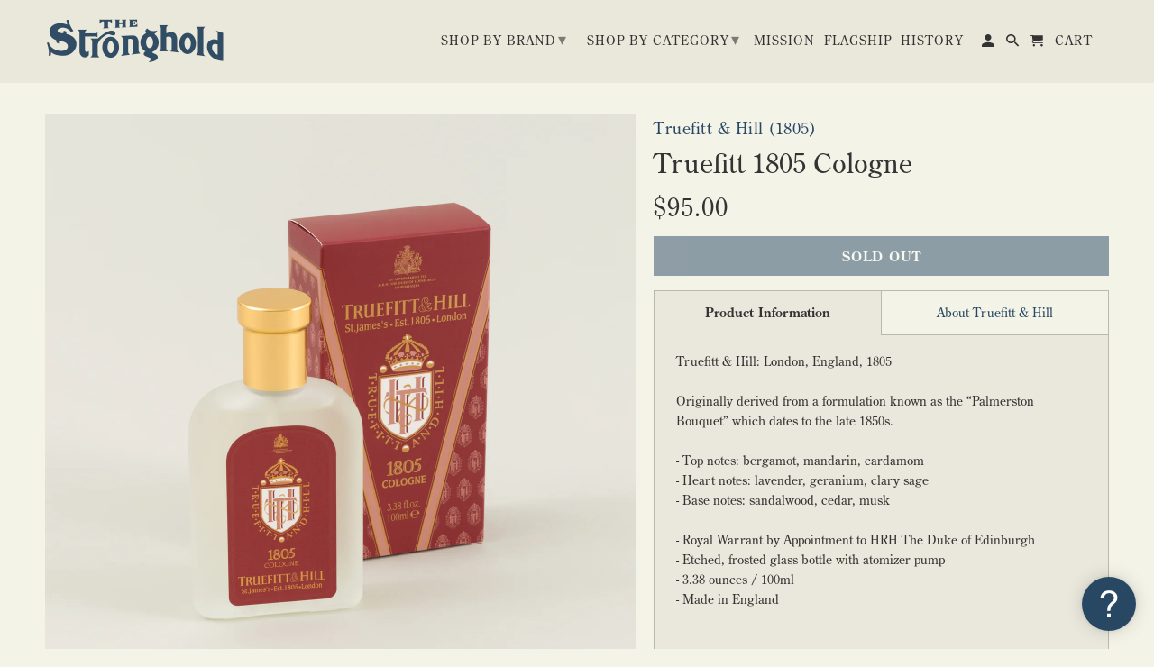

--- FILE ---
content_type: text/html; charset=utf-8
request_url: https://thestronghold.com/collections/truefitt-blah/products/truefitt-hill-cologne-1805
body_size: 34667
content:
<!DOCTYPE html>
<html lang="en">
  <head>
	<script>
window.KiwiSizing = window.KiwiSizing === undefined ? {} : window.KiwiSizing;
KiwiSizing.shop = "the-stronghold-online.myshopify.com";


KiwiSizing.data = {
  collections: "92341633129,57209520228,57205391460,132585193577,90321453161",
  tags: "1805,Accessories,bfvc : TRHILL-HG-03,fc : HG,fvc : HG-03,Home Goods,Mens,online,Personal Care \/ Apothecary,pv0 : Cologne,pv0n : Style,pv1 : 1805,pv1n : Scent",
  product: "1871070789737",
  vendor: "Truefitt \u0026 Hill",
  type: "Personal Care \/ Apothecary",
  title: "Truefitt 1805 Cologne",
  images: ["\/\/thestronghold.com\/cdn\/shop\/products\/TRUEFITT-AND-HILL-COLOGNE-1805_X1_8ea97ff2-915b-4553-99f3-e26b71f88476.jpg?v=1544403126","\/\/thestronghold.com\/cdn\/shop\/products\/TRUEFITT-AND-HILL-COLOGNE-1805_X2_c83b4084-13a4-4e14-a053-ec3382ed20c2.jpg?v=1544403126"],
  options: [{"name":"Title","position":1,"values":["Default Title"]}],
  variants: [{"id":17789155508329,"title":"Default Title","option1":"Default Title","option2":null,"option3":null,"sku":"TRHILL-HG-03-1001-102-101","requires_shipping":true,"taxable":true,"featured_image":null,"available":false,"name":"Truefitt 1805 Cologne","public_title":null,"options":["Default Title"],"price":9500,"weight":0,"compare_at_price":0,"inventory_quantity":0,"inventory_management":"shopify","inventory_policy":"deny","barcode":"55508329","requires_selling_plan":false,"selling_plan_allocations":[]}],
};

</script>
    <meta charset="utf-8">
    <meta http-equiv="cleartype" content="on">
    <meta name="robots" content="index,follow">

    
    <title>Truefitt 1805 Cologne - The Stronghold</title>

    
      <meta name="description" content="Truefitt &amp;amp; Hill: London, England, 1805Originally derived from a formulation known as the “Palmerston Bouquet” which dates to the late 1850s.- Top notes: bergamot, mandarin, cardamom- Heart notes: lavender, geranium, clary sage- Base notes: sandalwood, cedar, musk- Royal Warrant by Appointment to HRH The Duke of Edi" />
    

    <!-- Custom Fonts -->
    
    <!-- Adobe Typekit fonts from https://fonts.adobe.com/ ... added by EC -->
    <link rel="stylesheet" href="https://use.typekit.net/auj7xmp.css">
    <!-- Adobe Typekit fonts from https://fonts.adobe.com/ ... added by EC -->
    
    
      <link href="//fonts.googleapis.com/css?family=.|Poppins:light,normal,bold|" rel="stylesheet" type="text/css" />
    

    

<meta name="author" content="The Stronghold">
<meta property="og:url" content="https://thestronghold.com/products/truefitt-hill-cologne-1805">
<meta property="og:site_name" content="The Stronghold">


  <meta property="og:type" content="product">
  <meta property="og:title" content="Truefitt 1805 Cologne">
  
    <meta property="og:image" content="http://thestronghold.com/cdn/shop/products/TRUEFITT-AND-HILL-COLOGNE-1805_X1_8ea97ff2-915b-4553-99f3-e26b71f88476_600x.jpg?v=1544403126">
    <meta property="og:image:secure_url" content="https://thestronghold.com/cdn/shop/products/TRUEFITT-AND-HILL-COLOGNE-1805_X1_8ea97ff2-915b-4553-99f3-e26b71f88476_600x.jpg?v=1544403126">
    
  
    <meta property="og:image" content="http://thestronghold.com/cdn/shop/products/TRUEFITT-AND-HILL-COLOGNE-1805_X2_c83b4084-13a4-4e14-a053-ec3382ed20c2_600x.jpg?v=1544403126">
    <meta property="og:image:secure_url" content="https://thestronghold.com/cdn/shop/products/TRUEFITT-AND-HILL-COLOGNE-1805_X2_c83b4084-13a4-4e14-a053-ec3382ed20c2_600x.jpg?v=1544403126">
    
  
  <meta property="og:price:amount" content="95.00">
  <meta property="og:price:currency" content="USD">


  <meta property="og:description" content="Truefitt &amp;amp; Hill: London, England, 1805Originally derived from a formulation known as the “Palmerston Bouquet” which dates to the late 1850s.- Top notes: bergamot, mandarin, cardamom- Heart notes: lavender, geranium, clary sage- Base notes: sandalwood, cedar, musk- Royal Warrant by Appointment to HRH The Duke of Edi">




<meta name="twitter:card" content="summary">

  <meta name="twitter:title" content="Truefitt 1805 Cologne">
  <meta name="twitter:description" content="Truefitt &amp;amp; Hill: London, England, 1805Originally derived from a formulation known as the “Palmerston Bouquet” which dates to the late 1850s.- Top notes: bergamot, mandarin, cardamom- Heart notes: lavender, geranium, clary sage- Base notes: sandalwood, cedar, musk- Royal Warrant by Appointment to HRH The Duke of Edinburgh- Etched, frosted glass bottle with atomizer pump- 3.38 ounces / 100ml- Made in England">
  <meta name="twitter:image" content="https://thestronghold.com/cdn/shop/products/TRUEFITT-AND-HILL-COLOGNE-1805_X1_8ea97ff2-915b-4553-99f3-e26b71f88476_240x.jpg?v=1544403126">
  <meta name="twitter:image:width" content="240">
  <meta name="twitter:image:height" content="240">



    
    
      <link rel="next" href="/collections/truefitt-blah/products/truefitt-hill-cologne-grafton">
    

    <!-- Mobile Specific Metas -->
    <meta name="HandheldFriendly" content="True">
    <meta name="MobileOptimized" content="320">
    <meta name="viewport" content="width=device-width,initial-scale=1">
    <meta name="theme-color" content="#f3f3e8">

    <!-- Stylesheets for Retina 4.4.0 -->
    <link href="//thestronghold.com/cdn/shop/t/19/assets/styles.scss.css?v=85863639935254818811703488339" rel="stylesheet" type="text/css" media="all" />
    <!--[if lte IE 9]>
      <link href="//thestronghold.com/cdn/shop/t/19/assets/ie.css?v=16370617434440559491527466994" rel="stylesheet" type="text/css" media="all" />
    <![endif]-->
    
    <!-- Stylesheet for Mailchimp signup form -->
    <link href="//cdn-images.mailchimp.com/embedcode/classic-10_7.css" rel="stylesheet" type="text/css">
    <style type="text/css">
        #mc_embed_signup{background:#fff; clear:left; font:14px Helvetica,Arial,sans-serif; }
        /* Add your own MailChimp form style overrides in your site stylesheet or in this style block.
           We recommend moving this block and the preceding CSS link to the HEAD of your HTML file. */
    </style>
    <!-- Stylesheet for Mailchimp signup form -->

    
      <link rel="shortcut icon" type="image/x-icon" href="//thestronghold.com/cdn/shop/files/TheStrongholdFavIcon_659787a9-b0e4-473d-91d5-4c5950f161ea_32x32.png?v=1614302970">
    

    <link rel="canonical" href="https://thestronghold.com/products/truefitt-hill-cologne-1805" />

    

    <script src="//thestronghold.com/cdn/shop/t/19/assets/app.js?v=47957219608227423781540699249" type="text/javascript"></script>
    
    <script>window.performance && window.performance.mark && window.performance.mark('shopify.content_for_header.start');</script><meta name="facebook-domain-verification" content="lik37d5ietttiy7dbknrk3zqpflluf">
<meta id="shopify-digital-wallet" name="shopify-digital-wallet" content="/10926330/digital_wallets/dialog">
<meta name="shopify-checkout-api-token" content="6c52b69fd4739f6dea03c4b0f4312ef1">
<meta id="in-context-paypal-metadata" data-shop-id="10926330" data-venmo-supported="false" data-environment="production" data-locale="en_US" data-paypal-v4="true" data-currency="USD">
<link rel="alternate" type="application/json+oembed" href="https://thestronghold.com/products/truefitt-hill-cologne-1805.oembed">
<script async="async" src="/checkouts/internal/preloads.js?locale=en-US"></script>
<link rel="preconnect" href="https://shop.app" crossorigin="anonymous">
<script async="async" src="https://shop.app/checkouts/internal/preloads.js?locale=en-US&shop_id=10926330" crossorigin="anonymous"></script>
<script id="apple-pay-shop-capabilities" type="application/json">{"shopId":10926330,"countryCode":"US","currencyCode":"USD","merchantCapabilities":["supports3DS"],"merchantId":"gid:\/\/shopify\/Shop\/10926330","merchantName":"The Stronghold","requiredBillingContactFields":["postalAddress","email","phone"],"requiredShippingContactFields":["postalAddress","email","phone"],"shippingType":"shipping","supportedNetworks":["visa","masterCard","amex","discover","elo","jcb"],"total":{"type":"pending","label":"The Stronghold","amount":"1.00"},"shopifyPaymentsEnabled":true,"supportsSubscriptions":true}</script>
<script id="shopify-features" type="application/json">{"accessToken":"6c52b69fd4739f6dea03c4b0f4312ef1","betas":["rich-media-storefront-analytics"],"domain":"thestronghold.com","predictiveSearch":true,"shopId":10926330,"locale":"en"}</script>
<script>var Shopify = Shopify || {};
Shopify.shop = "the-stronghold-online.myshopify.com";
Shopify.locale = "en";
Shopify.currency = {"active":"USD","rate":"1.0"};
Shopify.country = "US";
Shopify.theme = {"name":"Retina Theme (NEW SITE)","id":31921897572,"schema_name":"Retina","schema_version":"4.4.0","theme_store_id":601,"role":"main"};
Shopify.theme.handle = "null";
Shopify.theme.style = {"id":null,"handle":null};
Shopify.cdnHost = "thestronghold.com/cdn";
Shopify.routes = Shopify.routes || {};
Shopify.routes.root = "/";</script>
<script type="module">!function(o){(o.Shopify=o.Shopify||{}).modules=!0}(window);</script>
<script>!function(o){function n(){var o=[];function n(){o.push(Array.prototype.slice.apply(arguments))}return n.q=o,n}var t=o.Shopify=o.Shopify||{};t.loadFeatures=n(),t.autoloadFeatures=n()}(window);</script>
<script>
  window.ShopifyPay = window.ShopifyPay || {};
  window.ShopifyPay.apiHost = "shop.app\/pay";
  window.ShopifyPay.redirectState = null;
</script>
<script id="shop-js-analytics" type="application/json">{"pageType":"product"}</script>
<script defer="defer" async type="module" src="//thestronghold.com/cdn/shopifycloud/shop-js/modules/v2/client.init-shop-cart-sync_BN7fPSNr.en.esm.js"></script>
<script defer="defer" async type="module" src="//thestronghold.com/cdn/shopifycloud/shop-js/modules/v2/chunk.common_Cbph3Kss.esm.js"></script>
<script defer="defer" async type="module" src="//thestronghold.com/cdn/shopifycloud/shop-js/modules/v2/chunk.modal_DKumMAJ1.esm.js"></script>
<script type="module">
  await import("//thestronghold.com/cdn/shopifycloud/shop-js/modules/v2/client.init-shop-cart-sync_BN7fPSNr.en.esm.js");
await import("//thestronghold.com/cdn/shopifycloud/shop-js/modules/v2/chunk.common_Cbph3Kss.esm.js");
await import("//thestronghold.com/cdn/shopifycloud/shop-js/modules/v2/chunk.modal_DKumMAJ1.esm.js");

  window.Shopify.SignInWithShop?.initShopCartSync?.({"fedCMEnabled":true,"windoidEnabled":true});

</script>
<script>
  window.Shopify = window.Shopify || {};
  if (!window.Shopify.featureAssets) window.Shopify.featureAssets = {};
  window.Shopify.featureAssets['shop-js'] = {"shop-cart-sync":["modules/v2/client.shop-cart-sync_CJVUk8Jm.en.esm.js","modules/v2/chunk.common_Cbph3Kss.esm.js","modules/v2/chunk.modal_DKumMAJ1.esm.js"],"init-fed-cm":["modules/v2/client.init-fed-cm_7Fvt41F4.en.esm.js","modules/v2/chunk.common_Cbph3Kss.esm.js","modules/v2/chunk.modal_DKumMAJ1.esm.js"],"init-shop-email-lookup-coordinator":["modules/v2/client.init-shop-email-lookup-coordinator_Cc088_bR.en.esm.js","modules/v2/chunk.common_Cbph3Kss.esm.js","modules/v2/chunk.modal_DKumMAJ1.esm.js"],"init-windoid":["modules/v2/client.init-windoid_hPopwJRj.en.esm.js","modules/v2/chunk.common_Cbph3Kss.esm.js","modules/v2/chunk.modal_DKumMAJ1.esm.js"],"shop-button":["modules/v2/client.shop-button_B0jaPSNF.en.esm.js","modules/v2/chunk.common_Cbph3Kss.esm.js","modules/v2/chunk.modal_DKumMAJ1.esm.js"],"shop-cash-offers":["modules/v2/client.shop-cash-offers_DPIskqss.en.esm.js","modules/v2/chunk.common_Cbph3Kss.esm.js","modules/v2/chunk.modal_DKumMAJ1.esm.js"],"shop-toast-manager":["modules/v2/client.shop-toast-manager_CK7RT69O.en.esm.js","modules/v2/chunk.common_Cbph3Kss.esm.js","modules/v2/chunk.modal_DKumMAJ1.esm.js"],"init-shop-cart-sync":["modules/v2/client.init-shop-cart-sync_BN7fPSNr.en.esm.js","modules/v2/chunk.common_Cbph3Kss.esm.js","modules/v2/chunk.modal_DKumMAJ1.esm.js"],"init-customer-accounts-sign-up":["modules/v2/client.init-customer-accounts-sign-up_CfPf4CXf.en.esm.js","modules/v2/client.shop-login-button_DeIztwXF.en.esm.js","modules/v2/chunk.common_Cbph3Kss.esm.js","modules/v2/chunk.modal_DKumMAJ1.esm.js"],"pay-button":["modules/v2/client.pay-button_CgIwFSYN.en.esm.js","modules/v2/chunk.common_Cbph3Kss.esm.js","modules/v2/chunk.modal_DKumMAJ1.esm.js"],"init-customer-accounts":["modules/v2/client.init-customer-accounts_DQ3x16JI.en.esm.js","modules/v2/client.shop-login-button_DeIztwXF.en.esm.js","modules/v2/chunk.common_Cbph3Kss.esm.js","modules/v2/chunk.modal_DKumMAJ1.esm.js"],"avatar":["modules/v2/client.avatar_BTnouDA3.en.esm.js"],"init-shop-for-new-customer-accounts":["modules/v2/client.init-shop-for-new-customer-accounts_CsZy_esa.en.esm.js","modules/v2/client.shop-login-button_DeIztwXF.en.esm.js","modules/v2/chunk.common_Cbph3Kss.esm.js","modules/v2/chunk.modal_DKumMAJ1.esm.js"],"shop-follow-button":["modules/v2/client.shop-follow-button_BRMJjgGd.en.esm.js","modules/v2/chunk.common_Cbph3Kss.esm.js","modules/v2/chunk.modal_DKumMAJ1.esm.js"],"checkout-modal":["modules/v2/client.checkout-modal_B9Drz_yf.en.esm.js","modules/v2/chunk.common_Cbph3Kss.esm.js","modules/v2/chunk.modal_DKumMAJ1.esm.js"],"shop-login-button":["modules/v2/client.shop-login-button_DeIztwXF.en.esm.js","modules/v2/chunk.common_Cbph3Kss.esm.js","modules/v2/chunk.modal_DKumMAJ1.esm.js"],"lead-capture":["modules/v2/client.lead-capture_DXYzFM3R.en.esm.js","modules/v2/chunk.common_Cbph3Kss.esm.js","modules/v2/chunk.modal_DKumMAJ1.esm.js"],"shop-login":["modules/v2/client.shop-login_CA5pJqmO.en.esm.js","modules/v2/chunk.common_Cbph3Kss.esm.js","modules/v2/chunk.modal_DKumMAJ1.esm.js"],"payment-terms":["modules/v2/client.payment-terms_BxzfvcZJ.en.esm.js","modules/v2/chunk.common_Cbph3Kss.esm.js","modules/v2/chunk.modal_DKumMAJ1.esm.js"]};
</script>
<script>(function() {
  var isLoaded = false;
  function asyncLoad() {
    if (isLoaded) return;
    isLoaded = true;
    var urls = ["https:\/\/chimpstatic.com\/mcjs-connected\/js\/users\/cf3dad52d7409b7f38364740d\/5f1a0ecb49630a393b670657a.js?shop=the-stronghold-online.myshopify.com","https:\/\/app.kiwisizing.com\/web\/js\/dist\/kiwiSizing\/plugin\/SizingPlugin.prod.js?v=331\u0026shop=the-stronghold-online.myshopify.com","https:\/\/chimpstatic.com\/mcjs-connected\/js\/users\/cf3dad52d7409b7f38364740d\/f93b69a76a68a28a6f2369a24.js?shop=the-stronghold-online.myshopify.com","https:\/\/swymv3pro-01.azureedge.net\/code\/swym-shopify.js?shop=the-stronghold-online.myshopify.com","https:\/\/tabs.stationmade.com\/registered-scripts\/tabs-by-station.js?shop=the-stronghold-online.myshopify.com","https:\/\/cdn.one.store\/javascript\/dist\/1.0\/jcr-widget.js?account_id=shopify:the-stronghold-online.myshopify.com\u0026shop=the-stronghold-online.myshopify.com","https:\/\/kp-9dfa.klickly.com\/boa.js?v=48\u0026tw=0\u0026ga4=0\u0026version=v2\u0026platform=shopify\u0026account_id=1518\u0026b_type_cart=611dd014b282a627\u0026b_type_visit=fd594f14a65acfdd\u0026b_type_checkout=df929ae39d3914ca\u0026shop=the-stronghold-online.myshopify.com"];
    for (var i = 0; i < urls.length; i++) {
      var s = document.createElement('script');
      s.type = 'text/javascript';
      s.async = true;
      s.src = urls[i];
      var x = document.getElementsByTagName('script')[0];
      x.parentNode.insertBefore(s, x);
    }
  };
  if(window.attachEvent) {
    window.attachEvent('onload', asyncLoad);
  } else {
    window.addEventListener('load', asyncLoad, false);
  }
})();</script>
<script id="__st">var __st={"a":10926330,"offset":-28800,"reqid":"2690014f-1da7-4bb1-a841-908a8eedca0a-1769755261","pageurl":"thestronghold.com\/collections\/truefitt-blah\/products\/truefitt-hill-cologne-1805","u":"3072d534f204","p":"product","rtyp":"product","rid":1871070789737};</script>
<script>window.ShopifyPaypalV4VisibilityTracking = true;</script>
<script id="captcha-bootstrap">!function(){'use strict';const t='contact',e='account',n='new_comment',o=[[t,t],['blogs',n],['comments',n],[t,'customer']],c=[[e,'customer_login'],[e,'guest_login'],[e,'recover_customer_password'],[e,'create_customer']],r=t=>t.map((([t,e])=>`form[action*='/${t}']:not([data-nocaptcha='true']) input[name='form_type'][value='${e}']`)).join(','),a=t=>()=>t?[...document.querySelectorAll(t)].map((t=>t.form)):[];function s(){const t=[...o],e=r(t);return a(e)}const i='password',u='form_key',d=['recaptcha-v3-token','g-recaptcha-response','h-captcha-response',i],f=()=>{try{return window.sessionStorage}catch{return}},m='__shopify_v',_=t=>t.elements[u];function p(t,e,n=!1){try{const o=window.sessionStorage,c=JSON.parse(o.getItem(e)),{data:r}=function(t){const{data:e,action:n}=t;return t[m]||n?{data:e,action:n}:{data:t,action:n}}(c);for(const[e,n]of Object.entries(r))t.elements[e]&&(t.elements[e].value=n);n&&o.removeItem(e)}catch(o){console.error('form repopulation failed',{error:o})}}const l='form_type',E='cptcha';function T(t){t.dataset[E]=!0}const w=window,h=w.document,L='Shopify',v='ce_forms',y='captcha';let A=!1;((t,e)=>{const n=(g='f06e6c50-85a8-45c8-87d0-21a2b65856fe',I='https://cdn.shopify.com/shopifycloud/storefront-forms-hcaptcha/ce_storefront_forms_captcha_hcaptcha.v1.5.2.iife.js',D={infoText:'Protected by hCaptcha',privacyText:'Privacy',termsText:'Terms'},(t,e,n)=>{const o=w[L][v],c=o.bindForm;if(c)return c(t,g,e,D).then(n);var r;o.q.push([[t,g,e,D],n]),r=I,A||(h.body.append(Object.assign(h.createElement('script'),{id:'captcha-provider',async:!0,src:r})),A=!0)});var g,I,D;w[L]=w[L]||{},w[L][v]=w[L][v]||{},w[L][v].q=[],w[L][y]=w[L][y]||{},w[L][y].protect=function(t,e){n(t,void 0,e),T(t)},Object.freeze(w[L][y]),function(t,e,n,w,h,L){const[v,y,A,g]=function(t,e,n){const i=e?o:[],u=t?c:[],d=[...i,...u],f=r(d),m=r(i),_=r(d.filter((([t,e])=>n.includes(e))));return[a(f),a(m),a(_),s()]}(w,h,L),I=t=>{const e=t.target;return e instanceof HTMLFormElement?e:e&&e.form},D=t=>v().includes(t);t.addEventListener('submit',(t=>{const e=I(t);if(!e)return;const n=D(e)&&!e.dataset.hcaptchaBound&&!e.dataset.recaptchaBound,o=_(e),c=g().includes(e)&&(!o||!o.value);(n||c)&&t.preventDefault(),c&&!n&&(function(t){try{if(!f())return;!function(t){const e=f();if(!e)return;const n=_(t);if(!n)return;const o=n.value;o&&e.removeItem(o)}(t);const e=Array.from(Array(32),(()=>Math.random().toString(36)[2])).join('');!function(t,e){_(t)||t.append(Object.assign(document.createElement('input'),{type:'hidden',name:u})),t.elements[u].value=e}(t,e),function(t,e){const n=f();if(!n)return;const o=[...t.querySelectorAll(`input[type='${i}']`)].map((({name:t})=>t)),c=[...d,...o],r={};for(const[a,s]of new FormData(t).entries())c.includes(a)||(r[a]=s);n.setItem(e,JSON.stringify({[m]:1,action:t.action,data:r}))}(t,e)}catch(e){console.error('failed to persist form',e)}}(e),e.submit())}));const S=(t,e)=>{t&&!t.dataset[E]&&(n(t,e.some((e=>e===t))),T(t))};for(const o of['focusin','change'])t.addEventListener(o,(t=>{const e=I(t);D(e)&&S(e,y())}));const B=e.get('form_key'),M=e.get(l),P=B&&M;t.addEventListener('DOMContentLoaded',(()=>{const t=y();if(P)for(const e of t)e.elements[l].value===M&&p(e,B);[...new Set([...A(),...v().filter((t=>'true'===t.dataset.shopifyCaptcha))])].forEach((e=>S(e,t)))}))}(h,new URLSearchParams(w.location.search),n,t,e,['guest_login'])})(!0,!0)}();</script>
<script integrity="sha256-4kQ18oKyAcykRKYeNunJcIwy7WH5gtpwJnB7kiuLZ1E=" data-source-attribution="shopify.loadfeatures" defer="defer" src="//thestronghold.com/cdn/shopifycloud/storefront/assets/storefront/load_feature-a0a9edcb.js" crossorigin="anonymous"></script>
<script crossorigin="anonymous" defer="defer" src="//thestronghold.com/cdn/shopifycloud/storefront/assets/shopify_pay/storefront-65b4c6d7.js?v=20250812"></script>
<script data-source-attribution="shopify.dynamic_checkout.dynamic.init">var Shopify=Shopify||{};Shopify.PaymentButton=Shopify.PaymentButton||{isStorefrontPortableWallets:!0,init:function(){window.Shopify.PaymentButton.init=function(){};var t=document.createElement("script");t.src="https://thestronghold.com/cdn/shopifycloud/portable-wallets/latest/portable-wallets.en.js",t.type="module",document.head.appendChild(t)}};
</script>
<script data-source-attribution="shopify.dynamic_checkout.buyer_consent">
  function portableWalletsHideBuyerConsent(e){var t=document.getElementById("shopify-buyer-consent"),n=document.getElementById("shopify-subscription-policy-button");t&&n&&(t.classList.add("hidden"),t.setAttribute("aria-hidden","true"),n.removeEventListener("click",e))}function portableWalletsShowBuyerConsent(e){var t=document.getElementById("shopify-buyer-consent"),n=document.getElementById("shopify-subscription-policy-button");t&&n&&(t.classList.remove("hidden"),t.removeAttribute("aria-hidden"),n.addEventListener("click",e))}window.Shopify?.PaymentButton&&(window.Shopify.PaymentButton.hideBuyerConsent=portableWalletsHideBuyerConsent,window.Shopify.PaymentButton.showBuyerConsent=portableWalletsShowBuyerConsent);
</script>
<script data-source-attribution="shopify.dynamic_checkout.cart.bootstrap">document.addEventListener("DOMContentLoaded",(function(){function t(){return document.querySelector("shopify-accelerated-checkout-cart, shopify-accelerated-checkout")}if(t())Shopify.PaymentButton.init();else{new MutationObserver((function(e,n){t()&&(Shopify.PaymentButton.init(),n.disconnect())})).observe(document.body,{childList:!0,subtree:!0})}}));
</script>
<link id="shopify-accelerated-checkout-styles" rel="stylesheet" media="screen" href="https://thestronghold.com/cdn/shopifycloud/portable-wallets/latest/accelerated-checkout-backwards-compat.css" crossorigin="anonymous">
<style id="shopify-accelerated-checkout-cart">
        #shopify-buyer-consent {
  margin-top: 1em;
  display: inline-block;
  width: 100%;
}

#shopify-buyer-consent.hidden {
  display: none;
}

#shopify-subscription-policy-button {
  background: none;
  border: none;
  padding: 0;
  text-decoration: underline;
  font-size: inherit;
  cursor: pointer;
}

#shopify-subscription-policy-button::before {
  box-shadow: none;
}

      </style>

<script>window.performance && window.performance.mark && window.performance.mark('shopify.content_for_header.end');</script>

    <noscript>
      <style>
        .lazyload--mirage+.transition-helper {
          display: none;
        }
        .image__fallback {
          width: 100vw;
          display: block !important;
          max-width: 100vw !important;
          margin-bottom: 0;
        }
        .no-js-only {
          display: inherit !important;
        }
        .icon-cart.cart-button {
          display: none;
        }
        .lazyload {
          opacity: 1;
          -webkit-filter: blur(0);
          filter: blur(0);
        }
        .animate_right,
        .animate_left,
        .animate_up,
        .animate_down {
          opacity: 1;
        }
        .flexslider .slides>li {
          display: block;
        }
        .product_section .product_form {
          opacity: 1;
        }
        .multi_select,
        form .select {
          display: block !important;
        }
        .swatch_options {
          display: none;
        }
        .primary_logo {
          display: block;
        }
      </style>
    </noscript>
    
 	<script src="https://script.tapfiliate.com/tapfiliate.js" type="text/javascript" async></script>
<script type="text/javascript">
  (function(t,a,p){t.TapfiliateObject=a;t[a]=t[a]||function(){
  (t[a].q=t[a].q||[]).push(arguments)}})(window,'tap');
  tap('create', '2708-dea145');
  tap('detect');
</script>
  <link href="https://monorail-edge.shopifysvc.com" rel="dns-prefetch">
<script>(function(){if ("sendBeacon" in navigator && "performance" in window) {try {var session_token_from_headers = performance.getEntriesByType('navigation')[0].serverTiming.find(x => x.name == '_s').description;} catch {var session_token_from_headers = undefined;}var session_cookie_matches = document.cookie.match(/_shopify_s=([^;]*)/);var session_token_from_cookie = session_cookie_matches && session_cookie_matches.length === 2 ? session_cookie_matches[1] : "";var session_token = session_token_from_headers || session_token_from_cookie || "";function handle_abandonment_event(e) {var entries = performance.getEntries().filter(function(entry) {return /monorail-edge.shopifysvc.com/.test(entry.name);});if (!window.abandonment_tracked && entries.length === 0) {window.abandonment_tracked = true;var currentMs = Date.now();var navigation_start = performance.timing.navigationStart;var payload = {shop_id: 10926330,url: window.location.href,navigation_start,duration: currentMs - navigation_start,session_token,page_type: "product"};window.navigator.sendBeacon("https://monorail-edge.shopifysvc.com/v1/produce", JSON.stringify({schema_id: "online_store_buyer_site_abandonment/1.1",payload: payload,metadata: {event_created_at_ms: currentMs,event_sent_at_ms: currentMs}}));}}window.addEventListener('pagehide', handle_abandonment_event);}}());</script>
<script id="web-pixels-manager-setup">(function e(e,d,r,n,o){if(void 0===o&&(o={}),!Boolean(null===(a=null===(i=window.Shopify)||void 0===i?void 0:i.analytics)||void 0===a?void 0:a.replayQueue)){var i,a;window.Shopify=window.Shopify||{};var t=window.Shopify;t.analytics=t.analytics||{};var s=t.analytics;s.replayQueue=[],s.publish=function(e,d,r){return s.replayQueue.push([e,d,r]),!0};try{self.performance.mark("wpm:start")}catch(e){}var l=function(){var e={modern:/Edge?\/(1{2}[4-9]|1[2-9]\d|[2-9]\d{2}|\d{4,})\.\d+(\.\d+|)|Firefox\/(1{2}[4-9]|1[2-9]\d|[2-9]\d{2}|\d{4,})\.\d+(\.\d+|)|Chrom(ium|e)\/(9{2}|\d{3,})\.\d+(\.\d+|)|(Maci|X1{2}).+ Version\/(15\.\d+|(1[6-9]|[2-9]\d|\d{3,})\.\d+)([,.]\d+|)( \(\w+\)|)( Mobile\/\w+|) Safari\/|Chrome.+OPR\/(9{2}|\d{3,})\.\d+\.\d+|(CPU[ +]OS|iPhone[ +]OS|CPU[ +]iPhone|CPU IPhone OS|CPU iPad OS)[ +]+(15[._]\d+|(1[6-9]|[2-9]\d|\d{3,})[._]\d+)([._]\d+|)|Android:?[ /-](13[3-9]|1[4-9]\d|[2-9]\d{2}|\d{4,})(\.\d+|)(\.\d+|)|Android.+Firefox\/(13[5-9]|1[4-9]\d|[2-9]\d{2}|\d{4,})\.\d+(\.\d+|)|Android.+Chrom(ium|e)\/(13[3-9]|1[4-9]\d|[2-9]\d{2}|\d{4,})\.\d+(\.\d+|)|SamsungBrowser\/([2-9]\d|\d{3,})\.\d+/,legacy:/Edge?\/(1[6-9]|[2-9]\d|\d{3,})\.\d+(\.\d+|)|Firefox\/(5[4-9]|[6-9]\d|\d{3,})\.\d+(\.\d+|)|Chrom(ium|e)\/(5[1-9]|[6-9]\d|\d{3,})\.\d+(\.\d+|)([\d.]+$|.*Safari\/(?![\d.]+ Edge\/[\d.]+$))|(Maci|X1{2}).+ Version\/(10\.\d+|(1[1-9]|[2-9]\d|\d{3,})\.\d+)([,.]\d+|)( \(\w+\)|)( Mobile\/\w+|) Safari\/|Chrome.+OPR\/(3[89]|[4-9]\d|\d{3,})\.\d+\.\d+|(CPU[ +]OS|iPhone[ +]OS|CPU[ +]iPhone|CPU IPhone OS|CPU iPad OS)[ +]+(10[._]\d+|(1[1-9]|[2-9]\d|\d{3,})[._]\d+)([._]\d+|)|Android:?[ /-](13[3-9]|1[4-9]\d|[2-9]\d{2}|\d{4,})(\.\d+|)(\.\d+|)|Mobile Safari.+OPR\/([89]\d|\d{3,})\.\d+\.\d+|Android.+Firefox\/(13[5-9]|1[4-9]\d|[2-9]\d{2}|\d{4,})\.\d+(\.\d+|)|Android.+Chrom(ium|e)\/(13[3-9]|1[4-9]\d|[2-9]\d{2}|\d{4,})\.\d+(\.\d+|)|Android.+(UC? ?Browser|UCWEB|U3)[ /]?(15\.([5-9]|\d{2,})|(1[6-9]|[2-9]\d|\d{3,})\.\d+)\.\d+|SamsungBrowser\/(5\.\d+|([6-9]|\d{2,})\.\d+)|Android.+MQ{2}Browser\/(14(\.(9|\d{2,})|)|(1[5-9]|[2-9]\d|\d{3,})(\.\d+|))(\.\d+|)|K[Aa][Ii]OS\/(3\.\d+|([4-9]|\d{2,})\.\d+)(\.\d+|)/},d=e.modern,r=e.legacy,n=navigator.userAgent;return n.match(d)?"modern":n.match(r)?"legacy":"unknown"}(),u="modern"===l?"modern":"legacy",c=(null!=n?n:{modern:"",legacy:""})[u],f=function(e){return[e.baseUrl,"/wpm","/b",e.hashVersion,"modern"===e.buildTarget?"m":"l",".js"].join("")}({baseUrl:d,hashVersion:r,buildTarget:u}),m=function(e){var d=e.version,r=e.bundleTarget,n=e.surface,o=e.pageUrl,i=e.monorailEndpoint;return{emit:function(e){var a=e.status,t=e.errorMsg,s=(new Date).getTime(),l=JSON.stringify({metadata:{event_sent_at_ms:s},events:[{schema_id:"web_pixels_manager_load/3.1",payload:{version:d,bundle_target:r,page_url:o,status:a,surface:n,error_msg:t},metadata:{event_created_at_ms:s}}]});if(!i)return console&&console.warn&&console.warn("[Web Pixels Manager] No Monorail endpoint provided, skipping logging."),!1;try{return self.navigator.sendBeacon.bind(self.navigator)(i,l)}catch(e){}var u=new XMLHttpRequest;try{return u.open("POST",i,!0),u.setRequestHeader("Content-Type","text/plain"),u.send(l),!0}catch(e){return console&&console.warn&&console.warn("[Web Pixels Manager] Got an unhandled error while logging to Monorail."),!1}}}}({version:r,bundleTarget:l,surface:e.surface,pageUrl:self.location.href,monorailEndpoint:e.monorailEndpoint});try{o.browserTarget=l,function(e){var d=e.src,r=e.async,n=void 0===r||r,o=e.onload,i=e.onerror,a=e.sri,t=e.scriptDataAttributes,s=void 0===t?{}:t,l=document.createElement("script"),u=document.querySelector("head"),c=document.querySelector("body");if(l.async=n,l.src=d,a&&(l.integrity=a,l.crossOrigin="anonymous"),s)for(var f in s)if(Object.prototype.hasOwnProperty.call(s,f))try{l.dataset[f]=s[f]}catch(e){}if(o&&l.addEventListener("load",o),i&&l.addEventListener("error",i),u)u.appendChild(l);else{if(!c)throw new Error("Did not find a head or body element to append the script");c.appendChild(l)}}({src:f,async:!0,onload:function(){if(!function(){var e,d;return Boolean(null===(d=null===(e=window.Shopify)||void 0===e?void 0:e.analytics)||void 0===d?void 0:d.initialized)}()){var d=window.webPixelsManager.init(e)||void 0;if(d){var r=window.Shopify.analytics;r.replayQueue.forEach((function(e){var r=e[0],n=e[1],o=e[2];d.publishCustomEvent(r,n,o)})),r.replayQueue=[],r.publish=d.publishCustomEvent,r.visitor=d.visitor,r.initialized=!0}}},onerror:function(){return m.emit({status:"failed",errorMsg:"".concat(f," has failed to load")})},sri:function(e){var d=/^sha384-[A-Za-z0-9+/=]+$/;return"string"==typeof e&&d.test(e)}(c)?c:"",scriptDataAttributes:o}),m.emit({status:"loading"})}catch(e){m.emit({status:"failed",errorMsg:(null==e?void 0:e.message)||"Unknown error"})}}})({shopId: 10926330,storefrontBaseUrl: "https://thestronghold.com",extensionsBaseUrl: "https://extensions.shopifycdn.com/cdn/shopifycloud/web-pixels-manager",monorailEndpoint: "https://monorail-edge.shopifysvc.com/unstable/produce_batch",surface: "storefront-renderer",enabledBetaFlags: ["2dca8a86"],webPixelsConfigList: [{"id":"1986265395","configuration":"{\"shopDomain\":\"the-stronghold-online.myshopify.com\",\"accountId\":\"1518\",\"version\":\"v2\",\"basisPixelVisit\":\"fd594f14a65acfdd\",\"basisPixelCart\":\"611dd014b282a627\",\"basisPixelCheckout\":\"df929ae39d3914ca\",\"analyticsApiURL\":\"https:\\\/\\\/kp-9dfa-api.klickly.com\\\/wp\",\"ardDataApiURL\":\"https:\\\/\\\/kp-9dfa-api.klickly.com\\\/ard\"}","eventPayloadVersion":"v1","runtimeContext":"STRICT","scriptVersion":"0370d833832217b12214aeae8119db49","type":"APP","apiClientId":1821457,"privacyPurposes":["ANALYTICS","MARKETING","SALE_OF_DATA"],"dataSharingAdjustments":{"protectedCustomerApprovalScopes":["read_customer_address","read_customer_email","read_customer_name","read_customer_personal_data","read_customer_phone"]}},{"id":"152699187","eventPayloadVersion":"v1","runtimeContext":"LAX","scriptVersion":"1","type":"CUSTOM","privacyPurposes":["ANALYTICS"],"name":"Google Analytics tag (migrated)"},{"id":"shopify-app-pixel","configuration":"{}","eventPayloadVersion":"v1","runtimeContext":"STRICT","scriptVersion":"0450","apiClientId":"shopify-pixel","type":"APP","privacyPurposes":["ANALYTICS","MARKETING"]},{"id":"shopify-custom-pixel","eventPayloadVersion":"v1","runtimeContext":"LAX","scriptVersion":"0450","apiClientId":"shopify-pixel","type":"CUSTOM","privacyPurposes":["ANALYTICS","MARKETING"]}],isMerchantRequest: false,initData: {"shop":{"name":"The Stronghold","paymentSettings":{"currencyCode":"USD"},"myshopifyDomain":"the-stronghold-online.myshopify.com","countryCode":"US","storefrontUrl":"https:\/\/thestronghold.com"},"customer":null,"cart":null,"checkout":null,"productVariants":[{"price":{"amount":95.0,"currencyCode":"USD"},"product":{"title":"Truefitt 1805 Cologne","vendor":"Truefitt \u0026 Hill","id":"1871070789737","untranslatedTitle":"Truefitt 1805 Cologne","url":"\/products\/truefitt-hill-cologne-1805","type":"Personal Care \/ Apothecary"},"id":"17789155508329","image":{"src":"\/\/thestronghold.com\/cdn\/shop\/products\/TRUEFITT-AND-HILL-COLOGNE-1805_X1_8ea97ff2-915b-4553-99f3-e26b71f88476.jpg?v=1544403126"},"sku":"TRHILL-HG-03-1001-102-101","title":"Default Title","untranslatedTitle":"Default Title"}],"purchasingCompany":null},},"https://thestronghold.com/cdn","1d2a099fw23dfb22ep557258f5m7a2edbae",{"modern":"","legacy":""},{"shopId":"10926330","storefrontBaseUrl":"https:\/\/thestronghold.com","extensionBaseUrl":"https:\/\/extensions.shopifycdn.com\/cdn\/shopifycloud\/web-pixels-manager","surface":"storefront-renderer","enabledBetaFlags":"[\"2dca8a86\"]","isMerchantRequest":"false","hashVersion":"1d2a099fw23dfb22ep557258f5m7a2edbae","publish":"custom","events":"[[\"page_viewed\",{}],[\"product_viewed\",{\"productVariant\":{\"price\":{\"amount\":95.0,\"currencyCode\":\"USD\"},\"product\":{\"title\":\"Truefitt 1805 Cologne\",\"vendor\":\"Truefitt \u0026 Hill\",\"id\":\"1871070789737\",\"untranslatedTitle\":\"Truefitt 1805 Cologne\",\"url\":\"\/products\/truefitt-hill-cologne-1805\",\"type\":\"Personal Care \/ Apothecary\"},\"id\":\"17789155508329\",\"image\":{\"src\":\"\/\/thestronghold.com\/cdn\/shop\/products\/TRUEFITT-AND-HILL-COLOGNE-1805_X1_8ea97ff2-915b-4553-99f3-e26b71f88476.jpg?v=1544403126\"},\"sku\":\"TRHILL-HG-03-1001-102-101\",\"title\":\"Default Title\",\"untranslatedTitle\":\"Default Title\"}}]]"});</script><script>
  window.ShopifyAnalytics = window.ShopifyAnalytics || {};
  window.ShopifyAnalytics.meta = window.ShopifyAnalytics.meta || {};
  window.ShopifyAnalytics.meta.currency = 'USD';
  var meta = {"product":{"id":1871070789737,"gid":"gid:\/\/shopify\/Product\/1871070789737","vendor":"Truefitt \u0026 Hill","type":"Personal Care \/ Apothecary","handle":"truefitt-hill-cologne-1805","variants":[{"id":17789155508329,"price":9500,"name":"Truefitt 1805 Cologne","public_title":null,"sku":"TRHILL-HG-03-1001-102-101"}],"remote":false},"page":{"pageType":"product","resourceType":"product","resourceId":1871070789737,"requestId":"2690014f-1da7-4bb1-a841-908a8eedca0a-1769755261"}};
  for (var attr in meta) {
    window.ShopifyAnalytics.meta[attr] = meta[attr];
  }
</script>
<script class="analytics">
  (function () {
    var customDocumentWrite = function(content) {
      var jquery = null;

      if (window.jQuery) {
        jquery = window.jQuery;
      } else if (window.Checkout && window.Checkout.$) {
        jquery = window.Checkout.$;
      }

      if (jquery) {
        jquery('body').append(content);
      }
    };

    var hasLoggedConversion = function(token) {
      if (token) {
        return document.cookie.indexOf('loggedConversion=' + token) !== -1;
      }
      return false;
    }

    var setCookieIfConversion = function(token) {
      if (token) {
        var twoMonthsFromNow = new Date(Date.now());
        twoMonthsFromNow.setMonth(twoMonthsFromNow.getMonth() + 2);

        document.cookie = 'loggedConversion=' + token + '; expires=' + twoMonthsFromNow;
      }
    }

    var trekkie = window.ShopifyAnalytics.lib = window.trekkie = window.trekkie || [];
    if (trekkie.integrations) {
      return;
    }
    trekkie.methods = [
      'identify',
      'page',
      'ready',
      'track',
      'trackForm',
      'trackLink'
    ];
    trekkie.factory = function(method) {
      return function() {
        var args = Array.prototype.slice.call(arguments);
        args.unshift(method);
        trekkie.push(args);
        return trekkie;
      };
    };
    for (var i = 0; i < trekkie.methods.length; i++) {
      var key = trekkie.methods[i];
      trekkie[key] = trekkie.factory(key);
    }
    trekkie.load = function(config) {
      trekkie.config = config || {};
      trekkie.config.initialDocumentCookie = document.cookie;
      var first = document.getElementsByTagName('script')[0];
      var script = document.createElement('script');
      script.type = 'text/javascript';
      script.onerror = function(e) {
        var scriptFallback = document.createElement('script');
        scriptFallback.type = 'text/javascript';
        scriptFallback.onerror = function(error) {
                var Monorail = {
      produce: function produce(monorailDomain, schemaId, payload) {
        var currentMs = new Date().getTime();
        var event = {
          schema_id: schemaId,
          payload: payload,
          metadata: {
            event_created_at_ms: currentMs,
            event_sent_at_ms: currentMs
          }
        };
        return Monorail.sendRequest("https://" + monorailDomain + "/v1/produce", JSON.stringify(event));
      },
      sendRequest: function sendRequest(endpointUrl, payload) {
        // Try the sendBeacon API
        if (window && window.navigator && typeof window.navigator.sendBeacon === 'function' && typeof window.Blob === 'function' && !Monorail.isIos12()) {
          var blobData = new window.Blob([payload], {
            type: 'text/plain'
          });

          if (window.navigator.sendBeacon(endpointUrl, blobData)) {
            return true;
          } // sendBeacon was not successful

        } // XHR beacon

        var xhr = new XMLHttpRequest();

        try {
          xhr.open('POST', endpointUrl);
          xhr.setRequestHeader('Content-Type', 'text/plain');
          xhr.send(payload);
        } catch (e) {
          console.log(e);
        }

        return false;
      },
      isIos12: function isIos12() {
        return window.navigator.userAgent.lastIndexOf('iPhone; CPU iPhone OS 12_') !== -1 || window.navigator.userAgent.lastIndexOf('iPad; CPU OS 12_') !== -1;
      }
    };
    Monorail.produce('monorail-edge.shopifysvc.com',
      'trekkie_storefront_load_errors/1.1',
      {shop_id: 10926330,
      theme_id: 31921897572,
      app_name: "storefront",
      context_url: window.location.href,
      source_url: "//thestronghold.com/cdn/s/trekkie.storefront.c59ea00e0474b293ae6629561379568a2d7c4bba.min.js"});

        };
        scriptFallback.async = true;
        scriptFallback.src = '//thestronghold.com/cdn/s/trekkie.storefront.c59ea00e0474b293ae6629561379568a2d7c4bba.min.js';
        first.parentNode.insertBefore(scriptFallback, first);
      };
      script.async = true;
      script.src = '//thestronghold.com/cdn/s/trekkie.storefront.c59ea00e0474b293ae6629561379568a2d7c4bba.min.js';
      first.parentNode.insertBefore(script, first);
    };
    trekkie.load(
      {"Trekkie":{"appName":"storefront","development":false,"defaultAttributes":{"shopId":10926330,"isMerchantRequest":null,"themeId":31921897572,"themeCityHash":"11932916928765111242","contentLanguage":"en","currency":"USD","eventMetadataId":"81630b80-bfa6-4868-8a0f-e3289d626aeb"},"isServerSideCookieWritingEnabled":true,"monorailRegion":"shop_domain","enabledBetaFlags":["65f19447","b5387b81"]},"Session Attribution":{},"S2S":{"facebookCapiEnabled":false,"source":"trekkie-storefront-renderer","apiClientId":580111}}
    );

    var loaded = false;
    trekkie.ready(function() {
      if (loaded) return;
      loaded = true;

      window.ShopifyAnalytics.lib = window.trekkie;

      var originalDocumentWrite = document.write;
      document.write = customDocumentWrite;
      try { window.ShopifyAnalytics.merchantGoogleAnalytics.call(this); } catch(error) {};
      document.write = originalDocumentWrite;

      window.ShopifyAnalytics.lib.page(null,{"pageType":"product","resourceType":"product","resourceId":1871070789737,"requestId":"2690014f-1da7-4bb1-a841-908a8eedca0a-1769755261","shopifyEmitted":true});

      var match = window.location.pathname.match(/checkouts\/(.+)\/(thank_you|post_purchase)/)
      var token = match? match[1]: undefined;
      if (!hasLoggedConversion(token)) {
        setCookieIfConversion(token);
        window.ShopifyAnalytics.lib.track("Viewed Product",{"currency":"USD","variantId":17789155508329,"productId":1871070789737,"productGid":"gid:\/\/shopify\/Product\/1871070789737","name":"Truefitt 1805 Cologne","price":"95.00","sku":"TRHILL-HG-03-1001-102-101","brand":"Truefitt \u0026 Hill","variant":null,"category":"Personal Care \/ Apothecary","nonInteraction":true,"remote":false},undefined,undefined,{"shopifyEmitted":true});
      window.ShopifyAnalytics.lib.track("monorail:\/\/trekkie_storefront_viewed_product\/1.1",{"currency":"USD","variantId":17789155508329,"productId":1871070789737,"productGid":"gid:\/\/shopify\/Product\/1871070789737","name":"Truefitt 1805 Cologne","price":"95.00","sku":"TRHILL-HG-03-1001-102-101","brand":"Truefitt \u0026 Hill","variant":null,"category":"Personal Care \/ Apothecary","nonInteraction":true,"remote":false,"referer":"https:\/\/thestronghold.com\/collections\/truefitt-blah\/products\/truefitt-hill-cologne-1805"});
      }
    });


        var eventsListenerScript = document.createElement('script');
        eventsListenerScript.async = true;
        eventsListenerScript.src = "//thestronghold.com/cdn/shopifycloud/storefront/assets/shop_events_listener-3da45d37.js";
        document.getElementsByTagName('head')[0].appendChild(eventsListenerScript);

})();</script>
  <script>
  if (!window.ga || (window.ga && typeof window.ga !== 'function')) {
    window.ga = function ga() {
      (window.ga.q = window.ga.q || []).push(arguments);
      if (window.Shopify && window.Shopify.analytics && typeof window.Shopify.analytics.publish === 'function') {
        window.Shopify.analytics.publish("ga_stub_called", {}, {sendTo: "google_osp_migration"});
      }
      console.error("Shopify's Google Analytics stub called with:", Array.from(arguments), "\nSee https://help.shopify.com/manual/promoting-marketing/pixels/pixel-migration#google for more information.");
    };
    if (window.Shopify && window.Shopify.analytics && typeof window.Shopify.analytics.publish === 'function') {
      window.Shopify.analytics.publish("ga_stub_initialized", {}, {sendTo: "google_osp_migration"});
    }
  }
</script>
<script
  defer
  src="https://thestronghold.com/cdn/shopifycloud/perf-kit/shopify-perf-kit-3.1.0.min.js"
  data-application="storefront-renderer"
  data-shop-id="10926330"
  data-render-region="gcp-us-central1"
  data-page-type="product"
  data-theme-instance-id="31921897572"
  data-theme-name="Retina"
  data-theme-version="4.4.0"
  data-monorail-region="shop_domain"
  data-resource-timing-sampling-rate="10"
  data-shs="true"
  data-shs-beacon="true"
  data-shs-export-with-fetch="true"
  data-shs-logs-sample-rate="1"
  data-shs-beacon-endpoint="https://thestronghold.com/api/collect"
></script>
</head>
  
  <body class="product "
    data-money-format="${{amount}}">
    <div id="content_wrapper">

      <div id="shopify-section-header" class="shopify-section header-section">

<div id="header" class="mobile-header mobile-sticky-header--true" data-search-enabled="true">
  <a href="#nav" class="icon-menu" aria-haspopup="true" aria-label="Menu" role="nav"><span>Menu</span></a>
  
  <a href="#cart" class="icon-cart cart-button right"><span>0</span></a>
</div>

  <div class="container mobile_logo logo-below">
    <div class="logo">
      <a href="https://thestronghold.com" title="The Stronghold">
        
          <img src="//thestronghold.com/cdn/shop/files/TheStronghold_HeaderLogo_7cab3b1e-b772-4e7a-9356-1215cc5fc6b0_280x@2x.png?v=1614295388" alt="The Stronghold" />
        
      </a>
    </div>
  </div>


<div class="hidden">
  <div id="nav">
    <ul>
      
        
          <li >
            
              <a class="kak-mobile" href="/collections/everything" onclick="return false;">SHOP BY BRAND</a>
              
            
            <ul>
              
                
                  <li ><a href="/collections/the-stronghold">The Stronghold (1895)</a></li>
                
              
                
                  <li ><a href="/collections/kahala/shirts">kahala (1936)</a></li>
                
              
                
                  <li ><a href="/collections/wolverine">Wolverine (1883)</a></li>
                
              
                
                  <li ><a href="/collections/aegean">Aegean (1886)</a></li>
                
              
                
                  <li ><a href="/collections/alden">Alden (1884)</a></li>
                
              
                
                  <li ><a href="/collections/borsalino">Borsalino (1857)</a></li>
                
              
                
                  <li ><a href="/collections/filson">Filson (1897)</a></li>
                
              
                
                  <li ><a href="/collections/fox-river">Fox River (1900)</a></li>
                
              
                
                  <li ><a href="/collections/geier-glove">Geier Glove (1927)</a></li>
                
              
                
                  <li ><a href="/collections/johnstons-of-elgin">Johnstons of Elgin (1797)</a></li>
                
              
                
                  <li ><a href="/collections/lewis-leathers">Lewis Leathers (1892)</a></li>
                
              
                
                  <li ><a href="/collections/marvis">Marvis (1958)</a></li>
                
              
                
                  <li ><a href="/collections/musgo-real">Musgo Real (1936)</a></li>
                
              
                
                  <li ><a href="/collections/pantherella">Pantherella (1937)</a></li>
                
              
                
                  <li ><a href="/collections/proraso">Proraso (1948)</a></li>
                
              
                
                  <li ><a href="/collections/red-wing">Red Wing (1905)</a></li>
                
              
                
                  <li ><a href="/collections/scott-nichol">Scott-Nichol (1946)</a></li>
                
              
                
                  <li ><a href="/collections/stetson">Stetson (1865)</a></li>
                
              
                
                  <li ><a href="/collections/sunspel">Sunspel (1860)</a></li>
                
              
                
                  <li class="Selected"><a href="/collections/truefitt-blah">Truefitt & Hill (1805)</a></li>
                
              
                
                  <li ><a href="/collections/venetian-1">Venetian (1907)</a></li>
                
              
                
                  <li ><a href="/collections/velva-sheen-1932">Velva Sheen (1932)</a></li>
                
              
                
                  <li ><a href="/collections/wigwam">Wigwam (1905)</a></li>
                
              
            </ul>
          </li>
        
      
        
          <li >
            
              <a class="kak-mobile" href="/collections/everything" onclick="return false;">SHOP BY CATEGORY</a>
              
            
            <ul>
              
                
                  <li ><a href="/collections/jackets-outerwear">Jackets & Outerwear</a></li>
                
              
                
                  <li ><a href="/collections/shirts">Shirts</a></li>
                
              
                
                  <li ><a href="/collections/vests">Vests</a></li>
                
              
                
                  <li ><a href="/collections/jeans">Jeans</a></li>
                
              
                
                  <li ><a href="/collections/shoes-boots">Shoes & Boots</a></li>
                
              
                
                  <li ><a href="/collections/socks">Socks</a></li>
                
              
                
                  <li ><a href="/collections/aprons">Aprons</a></li>
                
              
                
                  <li ><a href="/collections/bags-luggage">Bags & Luggage</a></li>
                
              
                
                  <li ><a href="/collections/hats">Hats</a></li>
                
              
                
                  <li ><a href="/collections/accessories">Accessories</a></li>
                
              
                
                  <li ><a href="/collections/apothecary-grooming">Apothecary & Grooming</a></li>
                
              
                
                  <li ><a href="/collections/leather-care">Shoe Care & Leather Care</a></li>
                
              
                
                  <li ><a href="/products/gift-card">Gift Cards</a></li>
                
              
            </ul>
          </li>
        
      
        
          <li ><a href="/pages/the-stronghold-mission">Mission</a></li>
        
      
        
          <li ><a href="/pages/flagship">Flagship</a></li>
        
      
        
          <li ><a href="/pages/a-brief-history-of-the-stronghold">History</a></li>
        
      
      
        
          <li>
            <a href="/account/login" id="customer_login_link">My Account</a>
          </li>
        
      
      
    </ul>
  </div>

  <form action="/checkout" method="post" id="cart">
    <ul data-money-format="${{amount}}" data-shop-currency="USD" data-shop-name="The Stronghold">
      <li class="mm-subtitle"><a class="mm-subclose continue" href="#cart">Continue Shopping</a></li>

      
        <li class="mm-label empty_cart"><a href="/cart">Your Cart is Empty</a></li>
      
    </ul>
  </form>
</div>


<div class="header default-header mm-fixed-top Fixed behind-menu--false header_bar js-no-change">

  
  

  <div class="container">
    <div class="four columns logo" >
      <a href="https://thestronghold.com" title="The Stronghold">
        
          <img src="//thestronghold.com/cdn/shop/files/TheStronghold_HeaderLogo_7cab3b1e-b772-4e7a-9356-1215cc5fc6b0_280x@2x.png?v=1614295388" alt="The Stronghold" class="primary_logo" />

          
        
      </a>
    </div>

    <div class="twelve columns nav mobile_hidden">
      <ul class="menu" role="navigation">
        
        
        
          

            
            
            
            

            <li class="sub-menu" aria-haspopup="true" aria-expanded="false">
<!-- SC updated, original commented out START -->
              <a href="#" class="dropdown-link" onclick="return false;">SHOP BY BRAND<span class="arrow">▾</span></a>
              
<!-- SC updated, original commented out END -->
              <div class="dropdown dropdown-wide ">
                <ul>
                  
                  
                  
                    
                    <li><a href="/collections/the-stronghold">The Stronghold (1895)</a></li>
                    

                    
                  
                    
                    <li><a href="/collections/kahala/shirts">kahala (1936)</a></li>
                    

                    
                  
                    
                    <li><a href="/collections/wolverine">Wolverine (1883)</a></li>
                    

                    
                  
                    
                    <li><a href="/collections/aegean">Aegean (1886)</a></li>
                    

                    
                  
                    
                    <li><a href="/collections/alden">Alden (1884)</a></li>
                    

                    
                  
                    
                    <li><a href="/collections/borsalino">Borsalino (1857)</a></li>
                    

                    
                  
                    
                    <li><a href="/collections/filson">Filson (1897)</a></li>
                    

                    
                  
                    
                    <li><a href="/collections/fox-river">Fox River (1900)</a></li>
                    

                    
                  
                    
                    <li><a href="/collections/geier-glove">Geier Glove (1927)</a></li>
                    

                    
                  
                    
                    <li><a href="/collections/johnstons-of-elgin">Johnstons of Elgin (1797)</a></li>
                    

                    
                  
                    
                    <li><a href="/collections/lewis-leathers">Lewis Leathers (1892)</a></li>
                    

                    
                  
                    
                    <li><a href="/collections/marvis">Marvis (1958)</a></li>
                    

                    
                  
                    
                    <li><a href="/collections/musgo-real">Musgo Real (1936)</a></li>
                    

                    
                      
                      </ul>
                      <ul>
                    
                  
                    
                    <li><a href="/collections/pantherella">Pantherella (1937)</a></li>
                    

                    
                  
                    
                    <li><a href="/collections/proraso">Proraso (1948)</a></li>
                    

                    
                  
                    
                    <li><a href="/collections/red-wing">Red Wing (1905)</a></li>
                    

                    
                  
                    
                    <li><a href="/collections/scott-nichol">Scott-Nichol (1946)</a></li>
                    

                    
                  
                    
                    <li><a href="/collections/stetson">Stetson (1865)</a></li>
                    

                    
                  
                    
                    <li><a href="/collections/sunspel">Sunspel (1860)</a></li>
                    

                    
                  
                    
                    <li><a href="/collections/truefitt-blah">Truefitt & Hill (1805)</a></li>
                    

                    
                  
                    
                    <li><a href="/collections/venetian-1">Venetian (1907)</a></li>
                    

                    
                  
                    
                    <li><a href="/collections/velva-sheen-1932">Velva Sheen (1932)</a></li>
                    

                    
                  
                    
                    <li><a href="/collections/wigwam">Wigwam (1905)</a></li>
                    

                    
                  
                </ul>
              </div>
            </li>
          
        
          

            
            
            
            

            <li class="sub-menu" aria-haspopup="true" aria-expanded="false">
<!-- SC updated, original commented out START -->
              <a href="#" class="dropdown-link" onclick="return false;">SHOP BY CATEGORY<span class="arrow">▾</span></a>
              
<!-- SC updated, original commented out END -->
              <div class="dropdown  ">
                <ul>
                  
                  
                  
                    
                    <li><a href="/collections/jackets-outerwear">Jackets & Outerwear</a></li>
                    

                    
                  
                    
                    <li><a href="/collections/shirts">Shirts</a></li>
                    

                    
                  
                    
                    <li><a href="/collections/vests">Vests</a></li>
                    

                    
                  
                    
                    <li><a href="/collections/jeans">Jeans</a></li>
                    

                    
                  
                    
                    <li><a href="/collections/shoes-boots">Shoes & Boots</a></li>
                    

                    
                  
                    
                    <li><a href="/collections/socks">Socks</a></li>
                    

                    
                  
                    
                    <li><a href="/collections/aprons">Aprons</a></li>
                    

                    
                  
                    
                    <li><a href="/collections/bags-luggage">Bags & Luggage</a></li>
                    

                    
                  
                    
                    <li><a href="/collections/hats">Hats</a></li>
                    

                    
                  
                    
                    <li><a href="/collections/accessories">Accessories</a></li>
                    

                    
                  
                    
                    <li><a href="/collections/apothecary-grooming">Apothecary & Grooming</a></li>
                    

                    
                  
                    
                    <li><a href="/collections/leather-care">Shoe Care & Leather Care</a></li>
                    

                    
                  
                    
                    <li><a href="/products/gift-card">Gift Cards</a></li>
                    

                    
                      
                      </ul>
                      <ul>
                    
                  
                </ul>
              </div>
            </li>
          
        
          
            <li>
<!-- SC updated, original commented out START -->
              <a href="/pages/the-stronghold-mission" class="top-link">Mission</a>
              
<!-- SC updated, original commented out END -->
            </li>
          
        
          
            <li>
<!-- SC updated, original commented out START -->
              <a href="/pages/flagship" class="top-link">Flagship</a>
              
<!-- SC updated, original commented out END -->
            </li>
          
        
          
            <li>
<!-- SC updated, original commented out START -->
              <a href="/pages/a-brief-history-of-the-stronghold" class="top-link">History</a>
              
<!-- SC updated, original commented out END -->
            </li>
          
        

        

        
          <li>
            <a href="/account" title="My Account " class="icon-account"></a>
          </li>
        
        
          <li>
            <a href="/search" title="Search" class="icon-search" id="search-toggle"></a>
          </li>
        
        
        <li>
        <!-- EDITED BY EMIL - STILL NEEDS WORK TO MAKE THIS HAPPEN DYNAMICALLY -->
          <a href="#cart" class="icon-cart cart-button"> <span class="cart-count-ec">Cart</span></a>
          <a href="#cart" class="icon-cart cart-button no-js-only"> <span class="cart-count-ec">Cart</span></a>
        <!-- EDITED BY EMIL - STILL NEEDS WORK TO MAKE THIS HAPPEN DYNAMICALLY -->
        </li>
      </ul>
    </div>
  </div>
</div>

<style>
  div.content.container,
  .shopify-section:first-child .banner-section.container.wide_display--false {
    padding: 112px 0 0 0;
  }

  .logo a {
    display: block;
    max-width: 200px;
    padding-top: 0px;
  }

  
    .nav ul.menu {
      padding-top: 0px;
    }
  

  

  @media only screen and (max-width: 767px) {
    .main_content_area {
      padding-top: 0;
      
    }

    div.content.container,
    .shopify-section:first-child .banner-section.container.wide_display--false {
      padding: 0;
    }
  }

  .header .promo_banner,
  .promo_banner_mobile {
    background-color: #d9d6ca;
  }
  .header .promo_banner p,
  .promo_banner_mobile p {
    color: #363636;
  }
  .header .promo_banner a,
  .header .promo_banner a:hover,
  .promo_banner_mobile a,
  .promo_banner_mobile a:hover {
    color: #363636;
  }

  .header .promo_banner .icon-close,
  .promo_banner .icon-close,
  .promo_banner_mobile .icon-close {
    color: #363636;
  }

  

</style>


</div>

      <div class="main_content_area content container">
        

<div id="shopify-section-product-template" class="shopify-section product-template-section"><!-- LH-section-product-template-START -->






  <div class="sixteen columns">
    <div class="product-1871070789737">

  <div class="section product_section clearfix thumbnail_position--bottom-thumbnails  product_slideshow_animation--none product_images_position--left"
       data-thumbnail="bottom-thumbnails"
       data-slideshow-animation="none"
       data-slideshow-speed="4"
       itemscope itemtype="http://schema.org/Product">

     
       <div class="nine columns alpha">
         <!-- LH-snippet-product-images-START -->


<div class="flexslider product_gallery product-1871070789737-gallery product_slider">
  <!-- LH-snippet-product-images-01 -->
  <ul class="slides">
    
      

      <li data-thumb="//thestronghold.com/cdn/shop/products/TRUEFITT-AND-HILL-COLOGNE-1805_X1_8ea97ff2-915b-4553-99f3-e26b71f88476_400x400.jpg?v=1544403126" data-title="Truefitt And Hill Cologne 1805 Image #1">
        
          <a href="//thestronghold.com/cdn/shop/products/TRUEFITT-AND-HILL-COLOGNE-1805_X1_8ea97ff2-915b-4553-99f3-e26b71f88476_2048x.jpg?v=1544403126" class="fancybox" rel="group" data-fancybox-group="1871070789737" title="Truefitt And Hill Cologne 1805 Image #1">
            <div class="image__container" style=" max-width: 800.0px; ">
              <img  src="//thestronghold.com/cdn/shop/products/TRUEFITT-AND-HILL-COLOGNE-1805_X1_8ea97ff2-915b-4553-99f3-e26b71f88476_560x.jpg?v=1544403126"
                    alt=""
                    class="lazyload cloudzoom featured_image"
                    style="width: 100%; height: auto; max-width:2048px;"
                    data-image-id="7007517016169"
                    data-index="0"
                    data-cloudzoom="zoomImage: '//thestronghold.com/cdn/shop/products/TRUEFITT-AND-HILL-COLOGNE-1805_X1_8ea97ff2-915b-4553-99f3-e26b71f88476_2048x.jpg?v=1544403126', tintColor: '#f3f3e8', zoomPosition: 'inside', zoomOffsetX: 0, touchStartDelay: 250, lazyLoadZoom: true"
                    data-sizes="auto"
                    data-src="//thestronghold.com/cdn/shop/products/TRUEFITT-AND-HILL-COLOGNE-1805_X1_8ea97ff2-915b-4553-99f3-e26b71f88476_2048x.jpg?v=1544403126"
                    data-srcset=" //thestronghold.com/cdn/shop/products/TRUEFITT-AND-HILL-COLOGNE-1805_X1_8ea97ff2-915b-4553-99f3-e26b71f88476_2048x.jpg?v=1544403126 2048w,
                                  //thestronghold.com/cdn/shop/products/TRUEFITT-AND-HILL-COLOGNE-1805_X1_8ea97ff2-915b-4553-99f3-e26b71f88476_1600x.jpg?v=1544403126 1600w,
                                  //thestronghold.com/cdn/shop/products/TRUEFITT-AND-HILL-COLOGNE-1805_X1_8ea97ff2-915b-4553-99f3-e26b71f88476_1200x.jpg?v=1544403126 1200w,
                                  //thestronghold.com/cdn/shop/products/TRUEFITT-AND-HILL-COLOGNE-1805_X1_8ea97ff2-915b-4553-99f3-e26b71f88476_1000x.jpg?v=1544403126 1000w,
                                  //thestronghold.com/cdn/shop/products/TRUEFITT-AND-HILL-COLOGNE-1805_X1_8ea97ff2-915b-4553-99f3-e26b71f88476_1310x.jpg?v=1544403126 800w,
                                  //thestronghold.com/cdn/shop/products/TRUEFITT-AND-HILL-COLOGNE-1805_X1_8ea97ff2-915b-4553-99f3-e26b71f88476_600x.jpg?v=1544403126 600w,
                                  //thestronghold.com/cdn/shop/products/TRUEFITT-AND-HILL-COLOGNE-1805_X1_8ea97ff2-915b-4553-99f3-e26b71f88476_400x.jpg?v=1544403126 400w"
                  />
                <div class="transition-helper">
                </div>
            </div>
          </a>
        
      </li>
    
      

      <li data-thumb="//thestronghold.com/cdn/shop/products/TRUEFITT-AND-HILL-COLOGNE-1805_X2_c83b4084-13a4-4e14-a053-ec3382ed20c2_400x400.jpg?v=1544403126" data-title="Truefitt And Hill Cologne 1805 Image #2">
        
          <a href="//thestronghold.com/cdn/shop/products/TRUEFITT-AND-HILL-COLOGNE-1805_X2_c83b4084-13a4-4e14-a053-ec3382ed20c2_2048x.jpg?v=1544403126" class="fancybox" rel="group" data-fancybox-group="1871070789737" title="Truefitt And Hill Cologne 1805 Image #2">
            <div class="image__container" style=" max-width: 800.0px; ">
              <img  src="//thestronghold.com/cdn/shop/products/TRUEFITT-AND-HILL-COLOGNE-1805_X2_c83b4084-13a4-4e14-a053-ec3382ed20c2_560x.jpg?v=1544403126"
                    alt=""
                    class="lazyload cloudzoom "
                    style="width: 100%; height: auto; max-width:2048px;"
                    data-image-id="7007517048937"
                    data-index="1"
                    data-cloudzoom="zoomImage: '//thestronghold.com/cdn/shop/products/TRUEFITT-AND-HILL-COLOGNE-1805_X2_c83b4084-13a4-4e14-a053-ec3382ed20c2_2048x.jpg?v=1544403126', tintColor: '#f3f3e8', zoomPosition: 'inside', zoomOffsetX: 0, touchStartDelay: 250, lazyLoadZoom: true"
                    data-sizes="auto"
                    data-src="//thestronghold.com/cdn/shop/products/TRUEFITT-AND-HILL-COLOGNE-1805_X2_c83b4084-13a4-4e14-a053-ec3382ed20c2_2048x.jpg?v=1544403126"
                    data-srcset=" //thestronghold.com/cdn/shop/products/TRUEFITT-AND-HILL-COLOGNE-1805_X2_c83b4084-13a4-4e14-a053-ec3382ed20c2_2048x.jpg?v=1544403126 2048w,
                                  //thestronghold.com/cdn/shop/products/TRUEFITT-AND-HILL-COLOGNE-1805_X2_c83b4084-13a4-4e14-a053-ec3382ed20c2_1600x.jpg?v=1544403126 1600w,
                                  //thestronghold.com/cdn/shop/products/TRUEFITT-AND-HILL-COLOGNE-1805_X2_c83b4084-13a4-4e14-a053-ec3382ed20c2_1200x.jpg?v=1544403126 1200w,
                                  //thestronghold.com/cdn/shop/products/TRUEFITT-AND-HILL-COLOGNE-1805_X2_c83b4084-13a4-4e14-a053-ec3382ed20c2_1000x.jpg?v=1544403126 1000w,
                                  //thestronghold.com/cdn/shop/products/TRUEFITT-AND-HILL-COLOGNE-1805_X2_c83b4084-13a4-4e14-a053-ec3382ed20c2_1310x.jpg?v=1544403126 800w,
                                  //thestronghold.com/cdn/shop/products/TRUEFITT-AND-HILL-COLOGNE-1805_X2_c83b4084-13a4-4e14-a053-ec3382ed20c2_600x.jpg?v=1544403126 600w,
                                  //thestronghold.com/cdn/shop/products/TRUEFITT-AND-HILL-COLOGNE-1805_X2_c83b4084-13a4-4e14-a053-ec3382ed20c2_400x.jpg?v=1544403126 400w"
                  />
                <div class="transition-helper">
                </div>
            </div>
          </a>
        
      </li>
    
  </ul>
</div>
<!-- LH-snippet-product-images-END -->
        </div>
     

     <div class="seven columns omega">
       
		
       
<!-- ADDED BY EMIL -- instead of linking the vendor name to "link_to_vendor" it now links to the vendor's proper collection -->    
       
		   


       

       
       

       
       
       
       
         <script>
            console.log("Truefitt \u0026 Hill");  
         </script>
       
       

       
         <p class="vendor" style="margin-top: 0px; margin-bottom: 0px; font-size: 18px; letter-spacing: .5px;">
           <a href="/collections/vendors?q=Truefitt%20%26%20Hill" class="border-bottom-link uppercase">Truefitt & Hill (1805)</a>
         </p>
       
       
<!-- ADDED BY EMIL -- instead of linking the vendor name to "link_to_vendor" it now links to the vendor's proper collection -->      
       
       
       
      
       
       
      
      
      <h1 class="product_name" itemprop="name">Truefitt 1805 Cologne</h1>

      



      

      
        <p class="modal_price_product_page" itemprop="offers" itemscope itemtype="http://schema.org/Offer">
          <meta itemprop="priceCurrency" content="USD" />
          <meta itemprop="seller" content="The Stronghold" />
          <link itemprop="availability" href="http://schema.org/OutOfStock">
          <meta itemprop="itemCondition" content="New" />
<!-- SC commented out - START -->
          <span class="sold_out"></span>
<!-- SC commented out - END -->
          <span itemprop="price" content="95.00" class="">
<!-- SC Replaced code in the comment - START -->
         	<span class="current_price">
            
<!-- SC Replaced code in the comment - END -->
              
                <span class="money">$95.00</span>
              
            </span>
          </span>
          <span class="was_price">
            
          </span>
        </p>

        
      

		

      
        <!-- LH-snippet-product-form-START -->
<!-- Added By SC - Back in Stock Inline Form START -->

<!-- Added By SC - Back in Stock Inline Form END -->

  

  
  


<div class="clearfix product_form init
      "
      id="product-form-1871070789737product-template"
      data-money-format="${{amount}}"
      data-shop-currency="USD"
      data-select-id="product-select-1871070789737productproduct-template"
      data-enable-state="true"
      data-product="{&quot;id&quot;:1871070789737,&quot;title&quot;:&quot;Truefitt 1805 Cologne&quot;,&quot;handle&quot;:&quot;truefitt-hill-cologne-1805&quot;,&quot;description&quot;:&quot;Truefitt \u0026amp; Hill: London, England, 1805\u003cbr\u003e\u003cbr\u003eOriginally derived from a formulation known as the “Palmerston Bouquet” which dates to the late 1850s.\u003cbr\u003e\u003cbr\u003e- Top notes: bergamot, mandarin, cardamom\u003cbr\u003e- Heart notes: lavender, geranium, clary sage\u003cbr\u003e- Base notes: sandalwood, cedar, musk\u003cbr\u003e\u003cbr\u003e- Royal Warrant by Appointment to HRH The Duke of Edinburgh\u003cbr\u003e- Etched, frosted glass bottle with atomizer pump\u003cbr\u003e- 3.38 ounces \/ 100ml\u003cbr\u003e- Made in England&quot;,&quot;published_at&quot;:&quot;2023-05-12T12:03:53-07:00&quot;,&quot;created_at&quot;:&quot;2018-11-16T16:01:44-08:00&quot;,&quot;vendor&quot;:&quot;Truefitt \u0026 Hill&quot;,&quot;type&quot;:&quot;Personal Care \/ Apothecary&quot;,&quot;tags&quot;:[&quot;1805&quot;,&quot;Accessories&quot;,&quot;bfvc : TRHILL-HG-03&quot;,&quot;fc : HG&quot;,&quot;fvc : HG-03&quot;,&quot;Home Goods&quot;,&quot;Mens&quot;,&quot;online&quot;,&quot;Personal Care \/ Apothecary&quot;,&quot;pv0 : Cologne&quot;,&quot;pv0n : Style&quot;,&quot;pv1 : 1805&quot;,&quot;pv1n : Scent&quot;],&quot;price&quot;:9500,&quot;price_min&quot;:9500,&quot;price_max&quot;:9500,&quot;available&quot;:false,&quot;price_varies&quot;:false,&quot;compare_at_price&quot;:0,&quot;compare_at_price_min&quot;:0,&quot;compare_at_price_max&quot;:0,&quot;compare_at_price_varies&quot;:false,&quot;variants&quot;:[{&quot;id&quot;:17789155508329,&quot;title&quot;:&quot;Default Title&quot;,&quot;option1&quot;:&quot;Default Title&quot;,&quot;option2&quot;:null,&quot;option3&quot;:null,&quot;sku&quot;:&quot;TRHILL-HG-03-1001-102-101&quot;,&quot;requires_shipping&quot;:true,&quot;taxable&quot;:true,&quot;featured_image&quot;:null,&quot;available&quot;:false,&quot;name&quot;:&quot;Truefitt 1805 Cologne&quot;,&quot;public_title&quot;:null,&quot;options&quot;:[&quot;Default Title&quot;],&quot;price&quot;:9500,&quot;weight&quot;:0,&quot;compare_at_price&quot;:0,&quot;inventory_quantity&quot;:0,&quot;inventory_management&quot;:&quot;shopify&quot;,&quot;inventory_policy&quot;:&quot;deny&quot;,&quot;barcode&quot;:&quot;55508329&quot;,&quot;requires_selling_plan&quot;:false,&quot;selling_plan_allocations&quot;:[]}],&quot;images&quot;:[&quot;\/\/thestronghold.com\/cdn\/shop\/products\/TRUEFITT-AND-HILL-COLOGNE-1805_X1_8ea97ff2-915b-4553-99f3-e26b71f88476.jpg?v=1544403126&quot;,&quot;\/\/thestronghold.com\/cdn\/shop\/products\/TRUEFITT-AND-HILL-COLOGNE-1805_X2_c83b4084-13a4-4e14-a053-ec3382ed20c2.jpg?v=1544403126&quot;],&quot;featured_image&quot;:&quot;\/\/thestronghold.com\/cdn\/shop\/products\/TRUEFITT-AND-HILL-COLOGNE-1805_X1_8ea97ff2-915b-4553-99f3-e26b71f88476.jpg?v=1544403126&quot;,&quot;options&quot;:[&quot;Title&quot;],&quot;media&quot;:[{&quot;alt&quot;:&quot;Truefitt And Hill Cologne 1805 Image #1&quot;,&quot;id&quot;:1309399122025,&quot;position&quot;:1,&quot;preview_image&quot;:{&quot;aspect_ratio&quot;:1.0,&quot;height&quot;:2048,&quot;width&quot;:2048,&quot;src&quot;:&quot;\/\/thestronghold.com\/cdn\/shop\/products\/TRUEFITT-AND-HILL-COLOGNE-1805_X1_8ea97ff2-915b-4553-99f3-e26b71f88476.jpg?v=1544403126&quot;},&quot;aspect_ratio&quot;:1.0,&quot;height&quot;:2048,&quot;media_type&quot;:&quot;image&quot;,&quot;src&quot;:&quot;\/\/thestronghold.com\/cdn\/shop\/products\/TRUEFITT-AND-HILL-COLOGNE-1805_X1_8ea97ff2-915b-4553-99f3-e26b71f88476.jpg?v=1544403126&quot;,&quot;width&quot;:2048},{&quot;alt&quot;:&quot;Truefitt And Hill Cologne 1805 Image #2&quot;,&quot;id&quot;:1309399154793,&quot;position&quot;:2,&quot;preview_image&quot;:{&quot;aspect_ratio&quot;:1.0,&quot;height&quot;:2048,&quot;width&quot;:2048,&quot;src&quot;:&quot;\/\/thestronghold.com\/cdn\/shop\/products\/TRUEFITT-AND-HILL-COLOGNE-1805_X2_c83b4084-13a4-4e14-a053-ec3382ed20c2.jpg?v=1544403126&quot;},&quot;aspect_ratio&quot;:1.0,&quot;height&quot;:2048,&quot;media_type&quot;:&quot;image&quot;,&quot;src&quot;:&quot;\/\/thestronghold.com\/cdn\/shop\/products\/TRUEFITT-AND-HILL-COLOGNE-1805_X2_c83b4084-13a4-4e14-a053-ec3382ed20c2.jpg?v=1544403126&quot;,&quot;width&quot;:2048}],&quot;requires_selling_plan&quot;:false,&quot;selling_plan_groups&quot;:[],&quot;content&quot;:&quot;Truefitt \u0026amp; Hill: London, England, 1805\u003cbr\u003e\u003cbr\u003eOriginally derived from a formulation known as the “Palmerston Bouquet” which dates to the late 1850s.\u003cbr\u003e\u003cbr\u003e- Top notes: bergamot, mandarin, cardamom\u003cbr\u003e- Heart notes: lavender, geranium, clary sage\u003cbr\u003e- Base notes: sandalwood, cedar, musk\u003cbr\u003e\u003cbr\u003e- Royal Warrant by Appointment to HRH The Duke of Edinburgh\u003cbr\u003e- Etched, frosted glass bottle with atomizer pump\u003cbr\u003e- 3.38 ounces \/ 100ml\u003cbr\u003e- Made in England&quot;}"
      
      data-product-id="1871070789737">
  <form method="post" action="/cart/add" id="product_form_1871070789737" accept-charset="UTF-8" class="shopify-product-form" enctype="multipart/form-data"><input type="hidden" name="form_type" value="product" /><input type="hidden" name="utf8" value="✓" />
  <script>console.log({"product-form: Product: " : {"id":1871070789737,"title":"Truefitt 1805 Cologne","handle":"truefitt-hill-cologne-1805","description":"Truefitt \u0026amp; Hill: London, England, 1805\u003cbr\u003e\u003cbr\u003eOriginally derived from a formulation known as the “Palmerston Bouquet” which dates to the late 1850s.\u003cbr\u003e\u003cbr\u003e- Top notes: bergamot, mandarin, cardamom\u003cbr\u003e- Heart notes: lavender, geranium, clary sage\u003cbr\u003e- Base notes: sandalwood, cedar, musk\u003cbr\u003e\u003cbr\u003e- Royal Warrant by Appointment to HRH The Duke of Edinburgh\u003cbr\u003e- Etched, frosted glass bottle with atomizer pump\u003cbr\u003e- 3.38 ounces \/ 100ml\u003cbr\u003e- Made in England","published_at":"2023-05-12T12:03:53-07:00","created_at":"2018-11-16T16:01:44-08:00","vendor":"Truefitt \u0026 Hill","type":"Personal Care \/ Apothecary","tags":["1805","Accessories","bfvc : TRHILL-HG-03","fc : HG","fvc : HG-03","Home Goods","Mens","online","Personal Care \/ Apothecary","pv0 : Cologne","pv0n : Style","pv1 : 1805","pv1n : Scent"],"price":9500,"price_min":9500,"price_max":9500,"available":false,"price_varies":false,"compare_at_price":0,"compare_at_price_min":0,"compare_at_price_max":0,"compare_at_price_varies":false,"variants":[{"id":17789155508329,"title":"Default Title","option1":"Default Title","option2":null,"option3":null,"sku":"TRHILL-HG-03-1001-102-101","requires_shipping":true,"taxable":true,"featured_image":null,"available":false,"name":"Truefitt 1805 Cologne","public_title":null,"options":["Default Title"],"price":9500,"weight":0,"compare_at_price":0,"inventory_quantity":0,"inventory_management":"shopify","inventory_policy":"deny","barcode":"55508329","requires_selling_plan":false,"selling_plan_allocations":[]}],"images":["\/\/thestronghold.com\/cdn\/shop\/products\/TRUEFITT-AND-HILL-COLOGNE-1805_X1_8ea97ff2-915b-4553-99f3-e26b71f88476.jpg?v=1544403126","\/\/thestronghold.com\/cdn\/shop\/products\/TRUEFITT-AND-HILL-COLOGNE-1805_X2_c83b4084-13a4-4e14-a053-ec3382ed20c2.jpg?v=1544403126"],"featured_image":"\/\/thestronghold.com\/cdn\/shop\/products\/TRUEFITT-AND-HILL-COLOGNE-1805_X1_8ea97ff2-915b-4553-99f3-e26b71f88476.jpg?v=1544403126","options":["Title"],"media":[{"alt":"Truefitt And Hill Cologne 1805 Image #1","id":1309399122025,"position":1,"preview_image":{"aspect_ratio":1.0,"height":2048,"width":2048,"src":"\/\/thestronghold.com\/cdn\/shop\/products\/TRUEFITT-AND-HILL-COLOGNE-1805_X1_8ea97ff2-915b-4553-99f3-e26b71f88476.jpg?v=1544403126"},"aspect_ratio":1.0,"height":2048,"media_type":"image","src":"\/\/thestronghold.com\/cdn\/shop\/products\/TRUEFITT-AND-HILL-COLOGNE-1805_X1_8ea97ff2-915b-4553-99f3-e26b71f88476.jpg?v=1544403126","width":2048},{"alt":"Truefitt And Hill Cologne 1805 Image #2","id":1309399154793,"position":2,"preview_image":{"aspect_ratio":1.0,"height":2048,"width":2048,"src":"\/\/thestronghold.com\/cdn\/shop\/products\/TRUEFITT-AND-HILL-COLOGNE-1805_X2_c83b4084-13a4-4e14-a053-ec3382ed20c2.jpg?v=1544403126"},"aspect_ratio":1.0,"height":2048,"media_type":"image","src":"\/\/thestronghold.com\/cdn\/shop\/products\/TRUEFITT-AND-HILL-COLOGNE-1805_X2_c83b4084-13a4-4e14-a053-ec3382ed20c2.jpg?v=1544403126","width":2048}],"requires_selling_plan":false,"selling_plan_groups":[],"content":"Truefitt \u0026amp; Hill: London, England, 1805\u003cbr\u003e\u003cbr\u003eOriginally derived from a formulation known as the “Palmerston Bouquet” which dates to the late 1850s.\u003cbr\u003e\u003cbr\u003e- Top notes: bergamot, mandarin, cardamom\u003cbr\u003e- Heart notes: lavender, geranium, clary sage\u003cbr\u003e- Base notes: sandalwood, cedar, musk\u003cbr\u003e\u003cbr\u003e- Royal Warrant by Appointment to HRH The Duke of Edinburgh\u003cbr\u003e- Etched, frosted glass bottle with atomizer pump\u003cbr\u003e- 3.38 ounces \/ 100ml\u003cbr\u003e- Made in England"}})</script>

    
    
      <input type="hidden" name="id" value="17789155508329" />
    
	
    
    <div class="purchase-details smart-payment-button--false">
<!-- Added By SC - Remove Qty if not available START -->   
      
      <div class="purchase-details__buttons">
        
<!-- Added By SC - Sold out instead of Add to Cart START -->
        
			<button type="submit" name="add" class="action_button add_to_cart disabled" data-label="Add to Cart" disabled="disabled" style="opacity: .5;"><span class="text">Sold Out</span></button>
        
<!-- Added By SC - Sold out instead of Add to Cart END -->        
      </div>
    </div>
<!-- Added By SC - Lead Time Note START -->
	<div class="kak-product-status" style="display: none; margin-top: 25px;"></div>
<!-- Added By SC - Lead Time Note END -->
  <input type="hidden" name="product-id" value="1871070789737" /><input type="hidden" name="section-id" value="product-template" /></form>
</div>
<!-- Added By SC - Back in Stock Inline Form START -->
  	<div class="swym-dummy">    
      <span class="back-in-stock-anchor">    
      </span> 
    </div>

<!-- Added By SC - Back in Stock Inline Form END -->

      

      

      
        
         <div class="description" itemprop="description">
          
<!-- Station Begin: Description -->
			<div data-station-tabs-app>Truefitt &amp; Hill: London, England, 1805<br><br>Originally derived from a formulation known as the “Palmerston Bouquet” which dates to the late 1850s.<br><br>- Top notes: bergamot, mandarin, cardamom<br>- Heart notes: lavender, geranium, clary sage<br>- Base notes: sandalwood, cedar, musk<br><br>- Royal Warrant by Appointment to HRH The Duke of Edinburgh<br>- Etched, frosted glass bottle with atomizer pump<br>- 3.38 ounces / 100ml<br>- Made in England</div>
			
<!-- Station End -->
         </div>
        
      

      

       <div class="meta">
         

         

        
       </div>

      





    </div>

    
  </div>

  
  </div>

  
    <!-- ADDED BY SANDY-->
  
    

    

    
     
    
      
        <br class="clear" />
        <br class="clear" />
        <h4 class="title" style="margin-bottom: 5px; border-bottom: 0px solid #bbbbaa;">Related Products</h4>

        
        
        
        







<div itemtype="http://schema.org/ItemList" class="products">
  
    
      
    
  
    
      
        
  <div class="four columns alpha thumbnail even" itemprop="itemListElement" itemscope itemtype="http://schema.org/Product">


  
  

  

  <a href="/collections/truefitt-blah/products/truefitt-hill-cologne-grafton" itemprop="url">
    <div class="relative product_image">
      <div class="image__container" style=" max-width:2048px; ">
        <img  src="//thestronghold.com/cdn/shop/products/TRUEFITT-AND-HILL-COLOGNE-GRAFTON_X1_58ddecb9-76ed-4fb6-aa41-fab3a09ae233_280x.jpg?v=1544403135"
              alt="Truefitt And Hill Cologne Grafton Image #1"
              class="lazyload primary"
              style="width: 100%; height: auto; max-width:2048px;"
              data-sizes="auto"
              data-src="//thestronghold.com/cdn/shop/products/TRUEFITT-AND-HILL-COLOGNE-GRAFTON_X1_58ddecb9-76ed-4fb6-aa41-fab3a09ae233_2048x.jpg?v=1544403135"
              data-srcset=" //thestronghold.com/cdn/shop/products/TRUEFITT-AND-HILL-COLOGNE-GRAFTON_X1_58ddecb9-76ed-4fb6-aa41-fab3a09ae233_2048x.jpg?v=1544403135 2048w,
                            //thestronghold.com/cdn/shop/products/TRUEFITT-AND-HILL-COLOGNE-GRAFTON_X1_58ddecb9-76ed-4fb6-aa41-fab3a09ae233_1600x.jpg?v=1544403135 1600w,
                            //thestronghold.com/cdn/shop/products/TRUEFITT-AND-HILL-COLOGNE-GRAFTON_X1_58ddecb9-76ed-4fb6-aa41-fab3a09ae233_1200x.jpg?v=1544403135 1200w,
                            //thestronghold.com/cdn/shop/products/TRUEFITT-AND-HILL-COLOGNE-GRAFTON_X1_58ddecb9-76ed-4fb6-aa41-fab3a09ae233_1000x.jpg?v=1544403135 1000w,
                            //thestronghold.com/cdn/shop/products/TRUEFITT-AND-HILL-COLOGNE-GRAFTON_X1_58ddecb9-76ed-4fb6-aa41-fab3a09ae233_800x.jpg?v=1544403135 800w,
                            //thestronghold.com/cdn/shop/products/TRUEFITT-AND-HILL-COLOGNE-GRAFTON_X1_58ddecb9-76ed-4fb6-aa41-fab3a09ae233_600x.jpg?v=1544403135 600w,
                            //thestronghold.com/cdn/shop/products/TRUEFITT-AND-HILL-COLOGNE-GRAFTON_X1_58ddecb9-76ed-4fb6-aa41-fab3a09ae233_560x.jpg?v=1544403135 400w"
            />
          <div class="transition-helper">
          </div>
      </div>

      
        <img src="//thestronghold.com/cdn/shop/products/TRUEFITT-AND-HILL-COLOGNE-GRAFTON_X2_328481dc-3a0a-4657-aec0-7f9139b1a7dc_560x.jpg?v=1544403135" class="secondary" alt="Truefitt And Hill Cologne Grafton Image #1" />
      

      
    </div>
    <div class="info">
      
      

      
      
      
      
      
      

      
      
        <span itemprop="brand">Truefitt & Hill</span>
      

      
        <span class="price " itemprop="offers" itemscope itemtype="http://schema.org/Offer">
          <meta itemprop="price" content="95.00" />
          <meta itemprop="priceCurrency" content="USD" />
          <meta itemprop="seller" content="The Stronghold" />
          <link itemprop="availability" href="http://schema.org/InStock">
          <meta itemprop="itemCondition" content="New" />

          
            
            
              <span class="money">$95.00</span>
            
            
          
        </span>
      
      
      
<!-- edited by Emil - move product title below brand name and price -->
      <br />
      <span class="title" itemprop="name">Truefitt Grafton Cologne</span>
<!-- edited by Emil -->
      
      
    </div>
    

    
    
    
  </a>
  
</div>




        
          
        
      
    
  
    
      
        
  <div class="four columns  thumbnail odd" itemprop="itemListElement" itemscope itemtype="http://schema.org/Product">


  
  

  

  <a href="/collections/truefitt-blah/products/truefitt-hill-cologne-spanish-leather" itemprop="url">
    <div class="relative product_image">
      <div class="image__container" style=" max-width:2048px; ">
        <img  src="//thestronghold.com/cdn/shop/products/TRUEFITT-AND-HILL-COLOGNE-SPANISH-LEATHER_X1_1a4b235a-4da3-487b-8dbe-d1902dd63b8b_280x.jpg?v=1544403121"
              alt="Truefitt And Hill Cologne Spanish Leather Image #1"
              class="lazyload primary"
              style="width: 100%; height: auto; max-width:2048px;"
              data-sizes="auto"
              data-src="//thestronghold.com/cdn/shop/products/TRUEFITT-AND-HILL-COLOGNE-SPANISH-LEATHER_X1_1a4b235a-4da3-487b-8dbe-d1902dd63b8b_2048x.jpg?v=1544403121"
              data-srcset=" //thestronghold.com/cdn/shop/products/TRUEFITT-AND-HILL-COLOGNE-SPANISH-LEATHER_X1_1a4b235a-4da3-487b-8dbe-d1902dd63b8b_2048x.jpg?v=1544403121 2048w,
                            //thestronghold.com/cdn/shop/products/TRUEFITT-AND-HILL-COLOGNE-SPANISH-LEATHER_X1_1a4b235a-4da3-487b-8dbe-d1902dd63b8b_1600x.jpg?v=1544403121 1600w,
                            //thestronghold.com/cdn/shop/products/TRUEFITT-AND-HILL-COLOGNE-SPANISH-LEATHER_X1_1a4b235a-4da3-487b-8dbe-d1902dd63b8b_1200x.jpg?v=1544403121 1200w,
                            //thestronghold.com/cdn/shop/products/TRUEFITT-AND-HILL-COLOGNE-SPANISH-LEATHER_X1_1a4b235a-4da3-487b-8dbe-d1902dd63b8b_1000x.jpg?v=1544403121 1000w,
                            //thestronghold.com/cdn/shop/products/TRUEFITT-AND-HILL-COLOGNE-SPANISH-LEATHER_X1_1a4b235a-4da3-487b-8dbe-d1902dd63b8b_800x.jpg?v=1544403121 800w,
                            //thestronghold.com/cdn/shop/products/TRUEFITT-AND-HILL-COLOGNE-SPANISH-LEATHER_X1_1a4b235a-4da3-487b-8dbe-d1902dd63b8b_600x.jpg?v=1544403121 600w,
                            //thestronghold.com/cdn/shop/products/TRUEFITT-AND-HILL-COLOGNE-SPANISH-LEATHER_X1_1a4b235a-4da3-487b-8dbe-d1902dd63b8b_560x.jpg?v=1544403121 400w"
            />
          <div class="transition-helper">
          </div>
      </div>

      
        <img src="//thestronghold.com/cdn/shop/products/TRUEFITT-AND-HILL-COLOGNE-SPANISH-LEATHER_X2_3ac30789-fd65-4dec-ba37-889e0b7d07ff_560x.jpg?v=1544403121" class="secondary" alt="Truefitt And Hill Cologne Spanish Leather Image #1" />
      

      
    </div>
    <div class="info">
      
      

      
      
      
      
      
      

      
      
        <span itemprop="brand">Truefitt & Hill</span>
      

      
        <span class="price " itemprop="offers" itemscope itemtype="http://schema.org/Offer">
          <meta itemprop="price" content="95.00" />
          <meta itemprop="priceCurrency" content="USD" />
          <meta itemprop="seller" content="The Stronghold" />
          <link itemprop="availability" href="http://schema.org/InStock">
          <meta itemprop="itemCondition" content="New" />

          
            
            
              <span class="money">$95.00</span>
            
            
          
        </span>
      
      
      
<!-- edited by Emil - move product title below brand name and price -->
      <br />
      <span class="title" itemprop="name">Truefitt Spanish Leather Cologne</span>
<!-- edited by Emil -->
      
      
    </div>
    

    
    
    
  </a>
  
</div>




        
          
        
      
    
  
</div>
      
    
  
  <script type="text/javascript">

  var productJson = {"id":1871070789737,"title":"Truefitt 1805 Cologne","handle":"truefitt-hill-cologne-1805","description":"Truefitt \u0026amp; Hill: London, England, 1805\u003cbr\u003e\u003cbr\u003eOriginally derived from a formulation known as the “Palmerston Bouquet” which dates to the late 1850s.\u003cbr\u003e\u003cbr\u003e- Top notes: bergamot, mandarin, cardamom\u003cbr\u003e- Heart notes: lavender, geranium, clary sage\u003cbr\u003e- Base notes: sandalwood, cedar, musk\u003cbr\u003e\u003cbr\u003e- Royal Warrant by Appointment to HRH The Duke of Edinburgh\u003cbr\u003e- Etched, frosted glass bottle with atomizer pump\u003cbr\u003e- 3.38 ounces \/ 100ml\u003cbr\u003e- Made in England","published_at":"2023-05-12T12:03:53-07:00","created_at":"2018-11-16T16:01:44-08:00","vendor":"Truefitt \u0026 Hill","type":"Personal Care \/ Apothecary","tags":["1805","Accessories","bfvc : TRHILL-HG-03","fc : HG","fvc : HG-03","Home Goods","Mens","online","Personal Care \/ Apothecary","pv0 : Cologne","pv0n : Style","pv1 : 1805","pv1n : Scent"],"price":9500,"price_min":9500,"price_max":9500,"available":false,"price_varies":false,"compare_at_price":0,"compare_at_price_min":0,"compare_at_price_max":0,"compare_at_price_varies":false,"variants":[{"id":17789155508329,"title":"Default Title","option1":"Default Title","option2":null,"option3":null,"sku":"TRHILL-HG-03-1001-102-101","requires_shipping":true,"taxable":true,"featured_image":null,"available":false,"name":"Truefitt 1805 Cologne","public_title":null,"options":["Default Title"],"price":9500,"weight":0,"compare_at_price":0,"inventory_quantity":0,"inventory_management":"shopify","inventory_policy":"deny","barcode":"55508329","requires_selling_plan":false,"selling_plan_allocations":[]}],"images":["\/\/thestronghold.com\/cdn\/shop\/products\/TRUEFITT-AND-HILL-COLOGNE-1805_X1_8ea97ff2-915b-4553-99f3-e26b71f88476.jpg?v=1544403126","\/\/thestronghold.com\/cdn\/shop\/products\/TRUEFITT-AND-HILL-COLOGNE-1805_X2_c83b4084-13a4-4e14-a053-ec3382ed20c2.jpg?v=1544403126"],"featured_image":"\/\/thestronghold.com\/cdn\/shop\/products\/TRUEFITT-AND-HILL-COLOGNE-1805_X1_8ea97ff2-915b-4553-99f3-e26b71f88476.jpg?v=1544403126","options":["Title"],"media":[{"alt":"Truefitt And Hill Cologne 1805 Image #1","id":1309399122025,"position":1,"preview_image":{"aspect_ratio":1.0,"height":2048,"width":2048,"src":"\/\/thestronghold.com\/cdn\/shop\/products\/TRUEFITT-AND-HILL-COLOGNE-1805_X1_8ea97ff2-915b-4553-99f3-e26b71f88476.jpg?v=1544403126"},"aspect_ratio":1.0,"height":2048,"media_type":"image","src":"\/\/thestronghold.com\/cdn\/shop\/products\/TRUEFITT-AND-HILL-COLOGNE-1805_X1_8ea97ff2-915b-4553-99f3-e26b71f88476.jpg?v=1544403126","width":2048},{"alt":"Truefitt And Hill Cologne 1805 Image #2","id":1309399154793,"position":2,"preview_image":{"aspect_ratio":1.0,"height":2048,"width":2048,"src":"\/\/thestronghold.com\/cdn\/shop\/products\/TRUEFITT-AND-HILL-COLOGNE-1805_X2_c83b4084-13a4-4e14-a053-ec3382ed20c2.jpg?v=1544403126"},"aspect_ratio":1.0,"height":2048,"media_type":"image","src":"\/\/thestronghold.com\/cdn\/shop\/products\/TRUEFITT-AND-HILL-COLOGNE-1805_X2_c83b4084-13a4-4e14-a053-ec3382ed20c2.jpg?v=1544403126","width":2048}],"requires_selling_plan":false,"selling_plan_groups":[],"content":"Truefitt \u0026amp; Hill: London, England, 1805\u003cbr\u003e\u003cbr\u003eOriginally derived from a formulation known as the “Palmerston Bouquet” which dates to the late 1850s.\u003cbr\u003e\u003cbr\u003e- Top notes: bergamot, mandarin, cardamom\u003cbr\u003e- Heart notes: lavender, geranium, clary sage\u003cbr\u003e- Base notes: sandalwood, cedar, musk\u003cbr\u003e\u003cbr\u003e- Royal Warrant by Appointment to HRH The Duke of Edinburgh\u003cbr\u003e- Etched, frosted glass bottle with atomizer pump\u003cbr\u003e- 3.38 ounces \/ 100ml\u003cbr\u003e- Made in England"};
  
  var customerJson = {"note":null,"attributes":{},"original_total_price":0,"total_price":0,"total_discount":0,"total_weight":0.0,"item_count":0,"items":[],"requires_shipping":false,"currency":"USD","items_subtotal_price":0,"cart_level_discount_applications":[],"checkout_charge_amount":0}
  
  console.log(customerJson);
  
  var optionsRebuild = new Object();
  
  var statusInfo = new Object();
  statusInfo.variants = new Object();
  statusInfo.hideSoldOut = false;
  statusInfo.lead_time = '';
  statusInfo.pre_order = new Object();
  
  
    productJson.variants[0].incoming = false;
    productJson.variants[0].next_incoming_date = null;
    try {
    productJson.variants[0].customAttr = JSON.parse({"in_transit_qty":false,"in_transit_arrival_date":"","is_hidden":false,"dropdown_subgroup":false,"cap":""});
    }
  	catch(err){
      productJson.variants[0].customAttr = {"in_transit_qty":false,"in_transit_arrival_date":"","is_hidden":false,"dropdown_subgroup":false,"cap":""};
    }
    if(productJson.variants[0].customAttr == null) {
      productJson.variants[0].customAttr = {}
    }
  
  
  
  find_tags(); //set product level info based on tags (hide if sold out, lead time, pre order)

  var isSelectedAssigned = 0;
  var subgroup = new Object();
  
  $(document).ready(function() {
    var variants = productJson.variants;
    var variant_status = {};
    
    if($(".single-option-selector").length) {
      $(".single-option-selector option").each(function() {
        for(var i=0; i < variants.length; i++) {
          if(variants[i].option1 == $(this).val()) {
              if(variants[i].customAttr.is_hidden != "undefined") {
                if(variants[i].customAttr.is_hidden) {
                  $(this).remove();
                  break;
                }
              }

             
              if(variants[i].inventory_quantity <= 0) {
                
                if(variants[i].inventory_management != 'shopify') {
                  if(isSelectedAssigned == 0) {
                     $(this).attr('selected', true);
                     $('select[name="id"] > option[data-sku="' + variants[i].sku + '"]').attr('selected', true);

                     isSelectedAssigned = 1;
                  }
                  variant_status[$(this).val()] = 'In Stock';
                  if(!optionsRebuild.in_stock) {
                    optionsRebuild.in_stock = new Array;
                  }
                  optionsRebuild.in_stock.push('<option value="' + $(this).val() + '">' + $(this).html() + '</option>');
                  break;
                }
                
                var expected_inventory_qty = 0;
                
                if(variants[i].customAttr.in_transit_qty && variants[i].customAttr.in_transit_qty !== false) {
                	expected_inventory_qty = variants[i].inventory_quantity + variants[i].customAttr.in_transit_qty;
                    statusInfo.variants[variants[i].option1] = {
                      "expected_qty": expected_inventory_qty,
                      "in_transit_arrival_date": variants[i].customAttr.in_transit_arrival_date
                    }
                }
                
                if(statusInfo.hideSoldOut) {
                  $(this).remove();
              	  break;
                }
               	
                //if(variants[i].inventory_policy == 'deny') {
                  if(!optionsRebuild.sold_out) {
                    optionsRebuild.sold_out = new Array;
                  }
                  if(variants[i].customAttr.dropdown_subgroup) {
                    if(subgroup.sold_out) {
                      if(subgroup.sold_out != variants[i].customAttr.dropdown_subgroup) {
                         optionsRebuild.sold_out.push('<option value="#" disabled>' + variants[i].customAttr.dropdown_subgroup + '</option>');
                        subgroup.sold_out = variants[i].customAttr.dropdown_subgroup;
                      }
                    } else {
                       optionsRebuild.sold_out.push('<option value="#" disabled>' + variants[i].customAttr.dropdown_subgroup + '</option>');
                      subgroup.sold_out = variants[i].customAttr.dropdown_subgroup;
                    }
                  }
                  optionsRebuild.sold_out.push('<option value="' + $(this).val() + '">' + $(this).html() + '</option>');
                  variant_status[$(this).val()] = 'Sold Out';
                /*} else {
                  if(expected_inventory_qty > 0) {
                    if(!optionsRebuild.in_transit) {
                    	optionsRebuild.in_transit = new Array;
                    }
                    optionsRebuild.in_transit.push('<option value="' + $(this).val() + '">' + $(this).html() + ' ... Ships by ' + variants[i].customAttr.in_transit_arrival_date + '</option>');
                    //$(this).append(" ... SHIPS " + variants[i].customAttr.in_transit_arrival_date);
                    variant_status[$(this).val()] = 'In Transit';
                  } else {
                    if(statusInfo.lead_time.length) {
                      if(!optionsRebuild.back_order) {
                    	optionsRebuild.back_order = new Array;
                      }
                      if(variants[i].customAttr.dropdown_subgroup) {
                        if(subgroup.back_order) {
                          if(subgroup.back_order != variants[i].customAttr.dropdown_subgroup) {
                             optionsRebuild.back_order.push('<option value="#" disabled>' + variants[i].customAttr.dropdown_subgroup + '</option>');
                            subgroup.back_order = variants[i].customAttr.dropdown_subgroup;
                          }
                        } else {
                           optionsRebuild.back_order.push('<option value="#" disabled>' + variants[i].customAttr.dropdown_subgroup + '</option>');
                          subgroup.back_order = variants[i].customAttr.dropdown_subgroup;
                        }
                      }
                      optionsRebuild.back_order.push('<option value="' + $(this).val() + '">' + $(this).html() + '</option>');
                      //$(this).append(" ... SHIPS " + lead_time_date(lead_time));
                      variant_status[$(this).val()] = 'Lead Time';
                    } else if(!isEmpty(statusInfo.pre_order)) {
                      if(!optionsRebuild.pre_order) {
                    	optionsRebuild.pre_order = new Array;
                      }
                      if(variants[i].customAttr.dropdown_subgroup) {
                        if(subgroup.pre_order) {
                          if(subgroup.pre_order != variants[i].customAttr.dropdown_subgroup) {
                             optionsRebuild.pre_order.push('<option value="#" disabled>' + variants[i].customAttr.dropdown_subgroup + '</option>');
                            subgroup.pre_order = variants[i].customAttr.dropdown_subgroup;
                          }
                        } else {
                           optionsRebuild.pre_order.push('<option value="#" disabled>' + variants[i].customAttr.dropdown_subgroup + '</option>');
                          subgroup.pre_order = variants[i].customAttr.dropdown_subgroup;
                        }
                      }
                      optionsRebuild.pre_order.push('<option value="' + $(this).val() + '">' + $(this).html() + '</option>');
                      variant_status[$(this).val()] = 'Pre-Order';
                    }
                  }
                }*/
                
              } else {
                if(isSelectedAssigned == 0) {
                   $(this).attr('selected', true);
                   $('select[name="id"] > option[data-sku="' + variants[i].sku + '"]').attr('selected', true);
                   
                   isSelectedAssigned = 1;
                }
                variant_status[$(this).val()] = 'In Stock';
                if(!optionsRebuild.in_stock) {
                  optionsRebuild.in_stock = new Array;
                }
                optionsRebuild.in_stock.push('<option value="' + $(this).val() + '">' + $(this).html() + '</option>');
              }
              
            break;
            
          }
          
        }
      });
      
      $(".single-option-selector").html(generateSelectHtml(optionsRebuild, statusInfo));
      
      
      messageDisplay(variant_status, $(".single-option-selector").val(), statusInfo);

      $(".single-option-selector").change(function() {
        messageDisplay(variant_status, $(this).val(), statusInfo);
      });
    } else {
      var variants = productJson.variants;
      var status = '';
      
      var expected_inventory_qty = 0;
                
      if(variants[0].customAttr.in_transit_qty && variants[0].customAttr.in_transit_qty !== false) {
        expected_inventory_qty = variants[0].inventory_quantity + variants[0].customAttr.in_transit_qty;
        statusInfo = {
          "expected_qty": expected_inventory_qty,
          "in_transit_arrival_date": variants[0].customAttr.in_transit_arrival_date
        }
      }
      
      if(variants[0].inventory_management == 'shopify') { 
      	if(variants[0].inventory_quantity <= 0) {
          //if(variants[0].inventory_policy == 'deny') {
          	variant_status = 'Sold Out';
          /*} else {
          	if(expected_inventory_qty > 0) {   
            	variant_status = 'In Transit';
            } else {
              if(statusInfo.lead_time.length) {
                variant_status = 'Lead Time';
              } else if(!isEmpty(statusInfo.pre_order)) {
                variant_status = 'Pre-Order';
              }
            }
          }*/  
        } else {
        	variant_status = 'In Stock';
        }
      }
      switch(variant_status) {
        case 'In Stock':
        case 'Sold Out':
          $(".kak-product-status").hide();
          $(".kak-product-status").html("");
          break;
        /*case 'In Transit':
          $(".kak-product-status").html("<hr style='border-top: 1px solid #b9b9ad;'><input id='in_transit' type='hidden' name='properties[Ship Date]' value='" + statusInfo.in_transit_arrival_date + "' />NOTE: This product has been ordered from " + productJson.vendor + " and will be arriving soon. If you place your order today, we expect to ship it to you on or before " + statusInfo.in_transit_arrival_date + ".<br/><br/>If you have any questions about shipping or lead times, please contact us at <a href='mailto:support@thestronghold.com' target='_blank'>support@thestronghold.com</a> or 1-877-399-7221.<hr style='border-top: 1px solid #b9b9ad;'>");
          $(".kak-product-status").show();
          break;
        case 'Lead Time':
          $(".kak-product-status").html("<hr style='border-top: 1px solid #b9b9ad;'><input id='back_ordered' type='hidden' name='properties[Ship Date]' value='" + lead_time_date(statusInfo.lead_time, 'date') + "' />NOTE: This product has a lead time of " + prettier_days(lead_time_date(statusInfo.lead_time, 'days')) + " days. If you place your order today, we expect to ship it to you on or before " + lead_time_date(statusInfo.lead_time, 'date') + ".<br/><br/>If you have any questions about shipping or lead times, please contact us at <a href='mailto:support@thestronghold.com' target='_blank'>support@thestronghold.com</a> or 1-877-399-7221.<hr style='border-top: 1px solid #b9b9ad;'>");
          $(".kak-product-status").show();
          break;
        case 'Pre-Order':
          if(statusInfo.pre_order.shipWindowStartDate = statusInfo.pre_order.shipWindowEndDate) {
          $(".kak-product-status").append("<input id='preOrder' type='hidden' name='properties[**Pre-Order** (Estimated Delivery]' value='" + statusInfo.pre_order.shipWindowStartDate + ")' />");
          } else {
            $(".kak-product-status").append("<input id='preOrder' type='hidden' name='properties[**Pre-Order** (Est. Delivery]' value='" + statusInfo.pre_order.shipWindowStartDate + " - " + statusInfo.pre_order.shipWindowEndDate + ")' />");
          }
          $(".kak-product-status").append(
            "NOTE: This is a special " + productJson.vendor + " pre-order product. The current pre-order period has the following dates:<br/>" +
            "<br/>"
          );
          if(statusInfo.pre_order.shipWindowStartDate = statusInfo.pre_order.shipWindowEndDate) {
            $(".kak-product-status").append("Pre-Order Deadline: " + statusInfo.pre_order.endDate + "<br/>Estimated Delivery: " + statusInfo.pre_order.shipWindowStartDate + "<br/>");
          } else {
            $(".kak-product-status").append("Pre-Order Deadline: " + statusInfo.pre_order.endDate + "<br/>Est. Delivery: " + statusInfo.pre_order.shipWindowStartDate + " - " + statusInfo.pre_order.shipWindowEndDate + "<br/>");
          }
          $(".kak-product-status").append(
            "<br/>" +
            "This " + productJson.vendor + " style is custom-designed and made expressly for The Stronghold, and is made to order.<br/>" +
            "<br/>" +
            "Please note that the quoted delivery date is approximate. It will take approximately " + date_diff(statusInfo.pre_order.endDate, statusInfo.pre_order.shipWindowEndDate, 'months') + " months to produce.<br/>" +
            "<br/>" +
            "If you have any questions about pre-orders, please contact us at <a href='mailto:support@thestronghold.com' target='_blank'>support@thestronghold.com</a> or toll free at 1-877-399-7221 (toll free).<br/>" //+
            //"<hr style='border-top: 1px solid grey;'>"
          );
          $(".kak-product-status").append("<hr style='border-top: 1px solid #b9b9ad;'>")
          $(".kak-product-status").show();
          break;*/
      }
      /*if(statusInfo.pre_order) {
        deposit_pricing(productJson);
      }*/
    }
    if(productJson.vendor == 'Alden') {
      after_description_note();
    }
  });
  
  function prettier_days(days) {
    if(days > 25) {
    	return "approx. " + Math.round(days / 10) * 10;
    }
    return days;
  }
  
  function date_diff(date1, date2, outputType) {
    if(typeof date1 != "object") {
      date1 = new Date(date1);
      console.log(typeof(date1));
    }
    if(typeof date2 != "object") {
      date2 = new Date(date2);
      console.log(typeof(date2));
    }
    var timeDiff = Math.abs(date2.getTime() - date1.getTime());
    switch(outputType) {
      case 'days':
        var output = Math.ceil(timeDiff / (1000 * 3600 * 24));
        break;
      case 'months':
        var output = Math.ceil(timeDiff / (1000 * 3600 * 24) * 0.032);
        break;
    }
    return output;
  }
  
  function lead_time_date(weeks, outputType) {
    
    //today.setDate(today.getDate() + 6);
    switch(outputType) {
      case 'date':
        var today = new Date();
        var addToDate = {
          0:1,
          1:4,
          2:3,
          3:2,
          4:1,
          5:3,
          6:2
        }

        today.setDate(today.getDate() + (weeks * 7) + addToDate[today.getDay()]);

        var dd = today.getDate();
        var mm = today.getMonth()+1; //January is 0!

        var yyyy = today.getFullYear();
        if(dd<10){
            dd='0'+dd;
        } 
        if(mm<10){
            mm='0'+mm;
        } 
        var yy = yyyy.toString();
        var output = mm + '/' + dd + '/' + yy.substr(2,2);
        break;
      case 'days':
        var today = new Date();
        var tomorrow = new Date();
        var addToDate = {
          0:1,
          1:4,
          2:3,
          3:2,
          4:1,
          5:3,
          6:2
        }

        tomorrow.setDate(tomorrow.getDate() + (weeks * 7) + addToDate[tomorrow.getDay()]);
        
        //calculate difference between ship date and today
        /*
          var date1 = new Date("7/13/2010");
          var date2 = new Date("12/15/2010");
          var timeDiff = Math.abs(date2.getTime() - date1.getTime());
        */
        
        var output = date_diff(today, tomorrow, 'days');
        break;
    }
    return output;
  }
  
  function generateSelectHtml(optionsRebuild, statusInfo) {
    
    var subGroupTitle = {
      in_stock: 'In Stock',
      /*in_transit: 'Available Soon',
      back_order: 'Available w/ Lead Time',
      pre_order: 'Pre-Order',*/
      sold_out: 'Sold Out'
    }
    
    var optionHtml = '';
    
    Object.keys(subGroupTitle).forEach(function(key) {
      if(optionsRebuild[key]) {
        /*if(key == 'pre_order') {
          optionHtml = optionHtml + '<optgroup label="' + subGroupTitle[key] + ' (order deadline: ' + statusInfo.pre_order.endDate +')">\n';
        } else if (key == 'back_order') {
          optionHtml = optionHtml + '<optgroup label="' + subGroupTitle[key] + ' (ships by ' + lead_time_date(statusInfo.lead_time, 'date') +')">\n';
        } else if (key == 'in_transit') {
          optionHtml = optionHtml + '<optgroup label="' + subGroupTitle[key] + ' (place your order now)">\n';
        } else {*/
          optionHtml = optionHtml + '<optgroup label="' + subGroupTitle[key] + '">\n';
        //}
        for(var i = 0; i < optionsRebuild[key].length; i++) {
          optionHtml = optionHtml + optionsRebuild[key][i];
        }
        optionHtml = optionHtml + '</optgroup>\n';
      }
    });
    
    return optionHtml;                              
  }
  
  function messageDisplay(variant_status_array, selection, statusInfo) {
    switch(variant_status_array[selection]) {
      case 'In Stock':
      case 'Sold Out':
        $(".kak-product-status").hide();
        $(".kak-product-status").html("");
        break;
      /*case 'In Transit':
        $(".kak-product-status").html("<hr style='border-top: 1px solid #b9b9ad;'><input id='in_transit' type='hidden' name='properties[Ship Date]' value='" + statusInfo.variants[selection].in_transit_arrival_date + "' />NOTE: This product has been ordered from " + productJson.vendor + " and will be arriving soon. If you place your order today, we expect to ship it to you on or before " + statusInfo.variants[selection].in_transit_arrival_date + ".<br/><br/>If you have any questions about shipping or lead times, please contact us at <a href='mailto:support@thestronghold.com' target='_blank'>support@thestronghold.com</a> or 1-877-399-7221.<hr style='border-top: 1px solid #b9b9ad;'>");
        $(".kak-product-status").show();
        break;
      case 'Lead Time':
        $(".kak-product-status").html("<hr style='border-top: 1px solid #b9b9ad;'><input id='back_ordered' type='hidden' name='properties[Ship Date]' value='" + lead_time_date(statusInfo.lead_time, 'date') + "' />NOTE: This product has a lead time of " + prettier_days(lead_time_date(statusInfo.lead_time, 'days')) + " days. If you place your order today, we expect to ship it to you on or before " + lead_time_date(statusInfo.lead_time, 'date') + ".<br/><br/>If you have any questions about shipping or lead times, please contact us at <a href='mailto:support@thestronghold.com' target='_blank'>support@thestronghold.com</a> or 1-877-399-7221.<hr style='border-top: 1px solid #b9b9ad;'>");
        $(".kak-product-status").show();
        break;
      case 'Pre-Order':
        $(".kak-product-status").html("<hr style='border-top: 1px solid #b9b9ad;'>")
        if(statusInfo.pre_order.shipWindowStartDate = statusInfo.pre_order.shipWindowEndDate) {
          $(".kak-product-status").append("<input id='preOrder' type='hidden' name='properties[**Pre-Order** (Estimated Delivery]' value='" + statusInfo.pre_order.shipWindowStartDate + ")' />");
        } else {
          $(".kak-product-status").append("<input id='preOrder' type='hidden' name='properties[**Pre-Order** (Est. Delivery]' value='" + statusInfo.pre_order.shipWindowStartDate + " - " + statusInfo.pre_order.shipWindowEndDate + ")' />");
        }
        $(".kak-product-status").append(
          "NOTE: This is a special " + productJson.vendor + " pre-order product. The current pre-order period has the following dates:<br/>" +
          "<br/>"
        );
        if(statusInfo.pre_order.shipWindowStartDate = statusInfo.pre_order.shipWindowEndDate) {
          $(".kak-product-status").append("Pre-Order Deadline: " + statusInfo.pre_order.endDate + "<br/>Estimated Delivery: " + statusInfo.pre_order.shipWindowStartDate + "<br/>");
        } else {
          $(".kak-product-status").append("Pre-Order Deadline: " + statusInfo.pre_order.endDate + "<br/>Est. Delivery: " + statusInfo.pre_order.shipWindowStartDate + " - " + statusInfo.pre_order.shipWindowEndDate + "<br/>");
        }
        $(".kak-product-status").append(
          "<br/>" +
          "This " + productJson.vendor + " style is custom-designed and made expressly for The Stronghold. During our pre-order period you can place an order for your size and width, and a pair will be made just for you.<br/>" +
          "<br/>" +
          "Please note that the quoted delivery date is approximate. Due to Alden's limited production capacity, laborious hand-made process, and high demand, this custom style will take approximately " + date_diff(statusInfo.pre_order.endDate, statusInfo.pre_order.shipWindowEndDate, 'months') + " months to produce.<br/>" +
          "<br/>" +
          "If you have any questions about pre-orders, please contact us at <a href='mailto:support@thestronghold.com' target='_blank'>support@thestronghold.com</a> or toll free at 1-877-399-7221 (toll free).<br/>" //+
          //"<hr style='border-top: 1px solid grey;'>"
        );
        $(".kak-product-status").append("<hr style='border-top: 1px solid #b9b9ad;'>")
        $(".kak-product-status").show();
        break;*/
    }
  }
  
  function after_description_note() {
    $( "<p>NOTE: This item cannot be shipped outside the United States.</p>" ).insertAfter( ".description" );
  }
  
  
  function find_tags() {
    for(var i=0; i < productJson.tags.length; i++) {
      if(productJson.tags[i] == 'hide-sold-out') {
        statusInfo.hideSoldOut = true;
        continue;
      }
      var key = productJson.tags[i].split(" : ");
      if(key[0] == 'lead_time') {
        statusInfo.lead_time = key[1];
        continue;
      }
      if(key[0] == 'pre_order') {
        var preOrderArray = key[1].split("_");
        statusInfo.pre_order = {
          startDate: preOrderArray[0],
          endDate: preOrderArray[1],
          shipWindowStartDate: preOrderArray[2],
          shipWindowEndDate: preOrderArray[3]
        }
        continue;
      }
    }
  }
  
  function isEmpty(obj) {
    for(var key in obj) {
        if(obj.hasOwnProperty(key))
            return false;
    }
    return true;
  }
    
</script>
</div>

      

      
      
<style>
  
    .product_slider .slides img { max-height: 800px; }
  
</style>


<!-- LH-section-product-template-END --></div>
 		
<div id="station-tabs-data">
      <!-- begin station data -->
      
<!-- begin station shared tab data -->
<div id="station-tabs-data-15920" class="station-tabs-data-item" style="display:none;" data-position="-1">
      <a id="st-link-about-truefitt-hill" class="station-tabs-link" href="#about-truefitt-hill"><span>About Truefitt & Hill</span></a>
      <div id="st-about-truefitt-hill" class="station-tabs-content">
        <div class="station-tabs-content-inner"><p>Established in 1805, Truefitt &amp; Hill earned the Guinness Book of World Records title of the oldest barbershop in the world in 2014. In addition, they currently hold a royal warrant to HRH The Duke of Edinburgh and have served as barber to members of the British royal family for several centuries. Their line of shaving, hair, bath, and body products have evolved from founder William Francis Truefitt’s original line of gentlemen’s wigs which were in such high demand in London that they were even worn by the King. To this day Truefitt &amp; Hill offers traditional hot towel wet shaves, haircuts, and shoe shines out of their barbershops and continues to produce their range of grooming collections in the U.K.</p></div>
      </div>
    </div><!-- end station shared tab data --><script id="station-tabs-product-json" type="application/json">{"productDescriptionHTML": "Truefitt \u0026amp; Hill: London, England, 1805\u003cbr\u003e\u003cbr\u003eOriginally derived from a formulation known as the “Palmerston Bouquet” which dates to the late 1850s.\u003cbr\u003e\u003cbr\u003e- Top notes: bergamot, mandarin, cardamom\u003cbr\u003e- Heart notes: lavender, geranium, clary sage\u003cbr\u003e- Base notes: sandalwood, cedar, musk\u003cbr\u003e\u003cbr\u003e- Royal Warrant by Appointment to HRH The Duke of Edinburgh\u003cbr\u003e- Etched, frosted glass bottle with atomizer pump\u003cbr\u003e- 3.38 ounces \/ 100ml\u003cbr\u003e- Made in England"}</script>
      <!-- end station data -->
    </div><style id="station-tabs-main-style">
    .station-tabs-link,.station-tabs-content,.station-tabs-content-inner{margin:0 !important;padding:0 !important}div[data-station-tabs-app]{clear:both}div[data-station-tabs-app].is-hidden{visibility:hidden}.station-tabs:not([data-station-tabs]){border-color:currentColor;border-style:solid !important;border-width:0;clear:both;display:flex;flex-wrap:wrap;margin:1em 0;padding:0;position:relative;z-index:0}.station-tabs:not([data-station-tabs]):first-child{margin-top:0}.station-tabs:not([data-station-tabs]):last-child{margin-bottom:0}.station-tabs:not([data-station-tabs]):empty{display:none}.station-tabs:not([data-station-tabs]).mod-hide-focus .station-tabs-link:focus,.station-tabs:not([data-station-tabs]).mod-hide-focus .station-tabs-content:focus{outline:0}.station-tabs:not([data-station-tabs])>[role="tablist"]{position:absolute}.station-tabs .station-tabs-link{-webkit-tap-highlight-color:rgba(0,0,0,0);border-color:currentColor;border-style:solid !important;border-width:0;box-sizing:border-box;display:inline-block;position:relative;text-decoration:none !important;white-space:nowrap;width:initial;z-index:1}.station-tabs .station-tabs-link:hover,.station-tabs .station-tabs-link:focus{opacity:1}.station-tabs .station-tabs-link.is-active{color:inherit}.station-tabs .station-tabs-link:after{border-width:0 !important}.station-tabs .station-tabs-link:first-child.is-active+.station-tabs-content{border-top-left-radius:0}.station-tabs .station-tabs-link span{color:inherit !important;margin:0;padding:0}.station-tabs:not([data-station-tabs]) .station-tabs-content{box-sizing:border-box;height:0;order:1;overflow:hidden;position:relative;width:100%}.station-tabs:not([data-station-tabs]) .station-tabs-content:not(.is-active){height:0 !important;visibility:hidden}.station-tabs:not([data-station-tabs]) .station-tabs-content.is-active{height:auto}.station-tabs:not([data-station-tabs]) .station-tabs-content iframe,.station-tabs:not([data-station-tabs]) .station-tabs-content img,.station-tabs:not([data-station-tabs]) .station-tabs-content video{max-width:100%}.station-tabs:not([data-station-tabs]) .station-tabs-content img{height:auto}.station-tabs:not([data-station-tabs]) .station-tabs-content iframe{border-width:0}.station-tabs:not([data-station-tabs]) .station-tabs-content-inner{border-color:currentColor;border-style:solid !important;border-width:0;box-sizing:border-box;width:100%}.station-tabs:not([data-station-tabs]) .station-tabs-content-inner ul,.station-tabs:not([data-station-tabs]) .station-tabs-content-inner ol{padding:0 !important;margin-left:3em !important}.station-tabs:not([data-station-tabs]) .station-tabs-content-inner ul li{list-style:disc !important}.station-tabs:not([data-station-tabs]) .station-tabs-content-inner ul li ul li{list-style:circle !important}.station-tabs:not([data-station-tabs]) .station-tabs-content-inner ol li{list-style:decimal !important}.station-tabs:not([data-station-tabs]) .station-tabs-content-inner>p:last-child,.station-tabs:not([data-station-tabs]) .station-tabs-content-inner>ol:last-child,.station-tabs:not([data-station-tabs]) .station-tabs-content-inner>ul:last-child{margin-bottom:0}.station-tabs:not([data-station-tabs]) .station-tabs-content-inner:before,.station-tabs:not([data-station-tabs]) .station-tabs-content-inner:after{content:'';display:table}.station-tabs:not([data-station-tabs]) .station-tabs-content-inner:after{clear:both}.station-tabs:not([data-station-tabs]).mod-full-width{display:block}.station-tabs:not([data-station-tabs]).mod-full-width:empty{display:none}.station-tabs:not([data-station-tabs]).mod-full-width .station-tabs-link{display:flex !important;white-space:normal;width:auto}.station-tabs:not([data-station-tabs]).mod-full-width .station-tabs-link span{flex-grow:1}.station-tabs:not([data-station-tabs]).mod-full-width .station-tabs-content{transition:height 300ms}.station-tabs:not([data-station-tabs]).mod-full-width .station-tabs-content:not(.is-active){transition:height 300ms 0ms, visibility 0ms 300ms}.station-tabs:not([data-station-tabs]).mod-full-width .station-tabs-content:last-child .station-tabs-content-inner{margin-bottom:0;padding-bottom:0}
 
     
    .station-tabs .station-tabs-content-inner{border-width:1px 1px 1px 1px !important;background-color:#eae8dc !important;border-color:#b9b9ad !important;padding:24px !important;}.station-tabs.mod-full-width .station-tabs-content-inner{border-width:0 !important;padding:10px 24px 24px !important;border-radius:0 !important;}.station-tabs .station-tabs-link{padding:12px 24px !important;margin:0 0 -1px -1px !important;border-width:1px 1px 0px 1px !important;border-color:#b9b9ad !important;flex:1 !important;text-align:center !important;}.station-tabs.mod-full-width .station-tabs-link{padding:14px 24px !important;margin:0 !important;border-width:1px 0 0 !important;border-color:#d8dadd !important;border-radius:0 !important;}.station-tabs .station-tabs-link.is-active{font-weight:600 !important;background-color:#eae8dc !important;}.station-tabs .station-tabs-link:first-of-type{margin:0 0 -1px 0 !important;}.station-tabs.mod-full-width {border-width:1px !important;border-radius:3px !important;border-color:#d8dadd !important;}.station-tabs.mod-full-width .station-tabs-link:first-of-type{border-width:0 !important;} .station-tabs a {    text-decoration: underline;    text-decoration-color: #284763;}  .station-tabs .station-tabs-content-inner {    padding: 18px 24px 24px 24px !important;      line-height: 22px !important;    height: 360px;    overflow: auto;}    .station-tabs {    margin: 1em 0;} .station-tabs a {
    text-decoration: underline;
    text-decoration-color: #284763;
}
  
.station-tabs .station-tabs-content-inner {
    padding: 18px 24px 24px 24px !important;  
    line-height: 22px !important;
    height: 360px;
    overflow: auto;
}  
  
.station-tabs {
    margin: 1em 0;
}


  </style>

  <script id="station-tabs-main-script" type="text/javascript">
    
    ;(function(){
      window.Station = window.Station || {};window.Station.Apps = window.Station.Apps || {};


      window.Station.Apps.Tabs = {
        version: '5.6.7',
        level: 'legacy',
        proxy_path: '/apps/station-tabs',
        order: [14225,14226,12597,12817,12598,12776,15894,12599,15893,12822,12534,12749,15921,12751,15895,12537,15922,12754,13319,22952,15920,15919,12753,22605]
,
        settings: {"dev_mode":false,"product_autosplit":true,"product_autosplit_heading":"h6","product_description_tab":true,"product_description_tab_title":"Product Information","force_full":false,"force_wrap":false,"full_open":true,"full_single_active":false,"clean_content":null,"deep_links":true,"clean_content_level":null,"autostop_enabled":false,"autostop_heading":"h6","autostop_heading_show":true,"force_breakpoint":null,"force_breakpoint_value":768,"placement_selector":null,"placement_position":null,"content_before_tabs":null,"remove_empty_tabs":null},
        template: 'product',
        productHandle: 'truefitt-hill-cologne-1805',
        events: {},
        request_locale: 'en',
        shop_locale: 'en',
        on: function(e, cb) {
          if (e === 'ready' && this.isReady) return cb.call(this);
          var callbacks = this.events[e] || [];
          callbacks.push(cb);
          this.events[e] = callbacks;
        }
      };
      var s = window.Station.Apps.Tabs.settings;
      s.polyfill = false;
      s.clean_content_nodes = ['div', 'span', 'section', 'article'];
      s.fix_known_issues = true;
      s.show_content_before = true;
      s.show_content_after = true;
      s.full_scroll_sync_enabled = true;
      s.init_on_load = true;
    
      function x(){return window.innerWidth}function L(e){return"function"==typeof e}function A(e){return"string"==typeof e}function h(e){return"number"==typeof e}function C(e){return"object"==typeof e}function i(e){return e instanceof Element||e instanceof HTMLDocument}function S(e,t){return!!e[n]&&e[n].contains(t)}function g(e,t){e[n].add(t)}function v(e,t){e[n].remove(t)}function N(e,t){return e.getAttribute(t)}function r(e,t){return e.hasAttribute(t)}function m(e,t,n){e.setAttribute(t,n)}function U(e,t){e.removeAttribute(t)}function G(e){return console.warn(e),!1}function f(e){return console.error(e),!1}function B(e,t){t=t||document;return t?t.querySelectorAll(e):[]}function j(e,t){t=t||document;return t?t.querySelector(e):null}function J(e){e&&e.remove()}function X(e,t,n){e.insertAdjacentElement(n||"beforeend",t)}function D(e,t){t=t||"tabs";return t.length&&(t+="-"),"data-"+t+e}function o(e){var t=ae[me]("style");t.innerHTML=e,ae.head[M](t)}function l(e){var t=(e=(e||"").replace(/^#/,"").replace(/^st-(link-)?/,"")).lastIndexOf("_"),n=e.substring(0,t),t=e.substring(t+1).split("-"),o=0<parseInt(t[0],10)?"_"+t[0]:"";return{id:e,slug:n,vanityId:n,scope:parseInt(t[0],10),index:parseInt(t[1],10),suffix:o,hash:"#"+n+o}}function K(e,t,n){for(var o=I({key:"hash"},n),a=0;a<e.length;a++)if(l(e[a].id)[o.key]===t)return e[a];return!1}function u(e,t,n){if(e[we](s)&&t.length)for(var o=e[F](t.join(",")),a=o.length-1;0<=a;a--){var i=o[a].parentNode,r=(i.nodeName||"").toLowerCase();if(!i[we](s)&&(!n||-1!==n.indexOf(r))){W(i),u(e,t,n);break}}}function Q(o,e,a){var i=ae[me]("div"),t=o[P](D("type")),n=[];if(i.id=H+"-"+e,i.className=H+" is-loading",a.replace){var r=a.productData||document.body;try{var s=r.querySelector('#station-tabs-product-json[type="application/json"]'),c=JSON.parse(s.textContent);o.innerHTML=c.productDescriptionHTML}catch(e){G("[Tabs by Station] No product description available for replace.")}}function l(e,t,n){j("."+R,e).id="st-"+n,e.prepend(Ne(t,n))}var u=V.autostop_enabled?o[z](V.autostop_heading+":last-of-type"):null,d=($.cleanContent(o),o.childNodes),f=d.length-1;if(u)for(var p=f;0<=p;p--)if(d[p]===u){f=p-1;break}if(V.product_autosplit)for(p=f;0<=p;p--){var h=d[p];h.nodeName===V.product_autosplit_heading.toUpperCase()&&h.textContent.trim().length&&n.push(h)}if(!function(){if(a.showDescriptionTab){if(V.hide_single_description_tab)if(0===B("."+le).length&&0===n.length)return;return 1}}()||n.push(V.product_description_tab_title||"Description"),s=n.length,n.length&&(!t||"specific"===t)){i.prepend(Ae());for(var p=f;0<=p;p--){var g=d[p];if(g===n[0]){n.shift();var v=g.textContent,m=Ce(Le(v),n.length,e),b=V.allow_html_in_headings;if(Array.isArray(b)&&b.length){for(var y=B(":not("+b.join(", ")+")",g),w=y.length;w--;)W(y[w]);v=g.innerHTML}if(l(i,v,m),J(g),!n.length)break;i.prepend(Ae())}else{b=j("."+q,i);b.insertBefore(g,b.firstChild)}}A(n[0])&&(c=Ce(Le(n[0]),0,e),l(i,n[0],c))}if(u&&o===u.parentNode?(o.insertBefore(i,u),V.autostop_heading_show||o.removeChild(u)):o[M](i),!t||"general"===t){for(var k={},_=[],E=s,p=0;p<_e.length;p++){var I,T=_e[p],T=(r=a.productData||document.body)[z]("#"+H+"-data-"+T);T&&(0<(I=parseInt(T[P]("data-position"),10))&&!k[I]?(k[I]=T,_.push(I)):(He(i,T,E,e),E++))}_.sort(function(e,t){return e-t});for(p=0;p<_.length;p++)He(i,k[_[p]],E,e,_[p]),E++}for(var x=document[F](["."+q+" ."+R,"."+q+" ."+O].join(", ")),p=x.length-1;0<=p;p--){var L,C=x[p];S(C.parentNode,H)||((L=C[z]("."+q))&&W(L),W(C))}var N=a.productData||document.body;return["content-before","content-after"].forEach(function(e){var t="content-before"===e,n=t?"showContentBefore":"showContentAfter",e=j("."+H+"-"+e,N);a[n]&&e&&(n=e.cloneNode(!0),X(t?i:o,n,t?"beforebegin":"beforeend"),n.style.display="block")}),i}function Y(o,a,e){var i=I({timeout:1e4,frequency:500,position:"beforeend"},e||{}),r=Number(i.frequency),e=Number(i.timeout);function s(){o.classList.remove("is-loading")}isNaN(r)||isNaN(e)?f("Invalid relocate option"):r<100?f("Relocate frequency must be greater than 100ms"):A(a)?function e(t){return t>=i.timeout?(s(),G("Could not find element with selector "+a)):(n=document.querySelector(a))?(s(),void o.insertAdjacentElement(i.position,n)):(o.classList.add("is-loading"),void setTimeout(function(){e(t+r)},r));var n}(0):f("Relocate selector is invalid: "+a)}function d(e,n,o,t){var a,i,r,s=n[0],c=n[n.length-1],l=(n.forEach(function(e,t){e.id===o.id&&(a=n[t+1],i=n[t-1])}),S(e,b));switch(t){case 37:l||((r=i||c).focus(),T(r));break;case 38:l&&(i||c).focus();break;case 39:l||((r=a||s).focus(),T(r));break;case 40:l&&(a||s).focus();break;case 36:s.focus(),l||T(s);break;case 35:c.focus(),l||T(c);break;case 13:case 32:T(o)}}function Z(e){e.preventDefault(),e.stopPropagation();e=$.getTab(this);g(e.wrapper,ie),T(e)}function ee(e){var t=e.which;if(-1!==[9,13,32,35,36,37,38,39,40].indexOf(t)){for(var n,o,a=document[F]("."+H+"."+ie),i=0;i<a.length;i++)v(a[i],ie);S(e.target,O)&&9!==t&&(e.preventDefault(),e.stopPropagation(),o=(n=$.getTab(e.target)).wrapper[F]("."+O),d(n.wrapper,o,e.target,t))}}function te(e){var t;"height"===e.propertyName&&(this.style.removeProperty("height"),cancelAnimationFrame(Ie),t=$.getTab(e.target),S(e.target,y)&&document.dispatchEvent(new CustomEvent("stationTabOpened",{detail:t})))}function ne(e){if((e||{}).links){document[a]("keydown",ee),document[c]("keydown",ee);for(var t=e.links.length-1;0<=t;t--)e.links[t][a]("click",Z),e.links[t][c]("click",Z);for(t=e.panels.length-1;0<=t;t--)e.panels[t][a]("transitionend",te),e.panels[t][c]("transitionend",te)}}function oe(e){document.dispatchEvent(new CustomEvent("stationTabsLegacyAPILoaded",{detail:$})),B("["+s+"]:not(."+re+") ["+s+"].is-ready").forEach(function(e){for(var t=($els=B('[class^="station-tabs"',e)).length;t--;)W($els[t]);W(e)}),V.init_on_load&&(document[c]("stationTabsReady",function e(t){var n;document[a]("stationTabsReady",e),$.settings.keepSourceData||J(document.getElementById("station-tabs-data")),"product"===$.template&&(n=((window.Shopify||{}).theme||{}).theme_store_id,V.fix_known_issues&&n&&(n={730:"brooklyn",829:"narrative",851:"galleria",855:"prestige",871:"warehouse"}[n.toString()])&&$.autoFixes[n]()),$.isReady||($.isReady=!0,$.trigger("ready"))}),$.init(),window[c]("load",function(e){for(var t=$.getInstances(),n=0;n<t.length;n++)ne($.getInstance(t[n]));$.setLayout()})),document.head[M](document[ye](H+"-main-style")),document.body[M](document[ye](H+"-main-script")),document.dispatchEvent(new CustomEvent("stationTabsAPIReady",{detail:$}))}var ae,H,e,b,ie,y,re,w,k,se,ce,_,O,R,q,s,le,ue,p,de,t,fe,pe,he,ge,ve,c,a,M,n,me,P,be,ye,we,ke,z,F,E,$,V,_e,Ee,Ie,Te,xe,I,W,Le,Ce,Ne,Ae,Se,Be,je,T,De,He,Oe;ae=document,b="mod-full-width",ie="mod-hide-focus",y="is-active",re="is-initialized",w="aria-selected",k="aria-expanded",se="aria-hidden",ce="aria-labelledby",_="tabindex",O=(H="station-tabs")+"-link",R=H+"-content",q=H+"-content-inner",s="data-"+H+"-app",le=H+"-data-item",ue="role",p="false",de="true",t="!important",fe="beforebegin",pe="afterend",he="layout",ge="breakpoint",ve="Invalid parameter:",c="addEventListener",a="removeEventListener",M="appendChild",n="classList",me="createElement",P="get"+(e="Attribute"),be="getBoundingClientRect",ye="getElementById",we="has"+e,ke="insertAdjacentElement",F=(z="querySelector")+"All",E="set"+e,$=window.Station.Apps.Tabs,V=$.settings,_e=$.order,Ie=Ee=null,Te=x(),$.trigger=function(e,t){e=this.events[e];!e||e.length<1||e.forEach(function(e){e.call($,t)})},xe=function(e,t){if(e)for(var n=e,o=0;o<n.length;o++)n[o].style.height=t||n[o].scrollHeight+"px"},I=function(e){e=e||{};for(var t=1;t<arguments.length;t++)if(arguments[t])for(var n in arguments[t])arguments[t].hasOwnProperty(n)&&(e[n]=arguments[t][n]);return e},W=function(e){for(;e.firstChild;)e.parentNode.insertBefore(e.firstChild,e);e.remove()},Le=function(e){var t="àáâäæãåāăąçćčđďèéêëēėęěğǵḧîïíīįìłḿñńǹňôöòóœøōõṕŕřßśšşșťțûüùúūǘůűųẃẍÿýžźż·/_,:;",n=new RegExp(t.split("").join("|"),"g");return e.toString().toLowerCase().replace(/\s+/g,"-").replace(n,function(e){return"aaaaaaaaaacccddeeeeeeeegghiiiiiilmnnnnooooooooprrsssssttuuuuuuuuuwxyyzzz------".charAt(t.indexOf(e))}).replace(/&/g,"").replace(/[^\w\-]+/g,"").replace(/\-\-+/g,"-").replace(/^-+/,"").replace(/-+$/,"").replace(/^\d/,"tab-$&").replace(/^st-/,"tab-$&")},Ce=function(e,t,n){return(e||"tab-"+(t+1))+"_"+n+"-"+t},Ne=function(e,t){var n=document[me]("a");return n.href="#"+t,n.id="st-link-"+t,n.className=O,n.innerHTML="<span>"+e+"</span>",n},Ae=function(e){var t=document[me]("div");return t.className=R,t.innerHTML='<div class="'+q+'"></div>',e&&(t.id=e,t[E](ce,"st-link-"+e)),t},Se=function(e,t){for(var n=e.length-1;0<=n;n--)e[n][E](_,"-1");t[E](_,"0")},Be=function(e,t,n){if(e&&t){for(var o=e.length-1;0<=o;o--)"st-link-"+n!==e[o].id&&(v(e[o],y),r(e[o],w)&&m(e[o],w,p),r(e[o],k)&&m(e[o],k,p));for(o=t.length-1;0<=o;o--)"st-"+n!==t[o].id&&(v(t[o],y),m(t[o],se,de))}},je=function(n,o){V.full_scroll_sync_enabled&&(cancelAnimationFrame(Ie),Ie=requestAnimationFrame(function e(){var t=o[be]().top-n;t<0&&window.scrollBy(0,t),Ie=requestAnimationFrame(e)}))},T=function(e,t){var n,o,a,i,r,s,c,l,u,d;e&&(t=I({animate:!0,deepLink:V.deep_links},t),(e=$.getTab(e))&&(n=e.id,o=e.link,a=e.content,i=(c=e.wrapper)[F]("."+O),r=S(c,b),s=c[F]("."+O+"."+y),c=c[F]("."+R+"."+y),(l=t.scrollIntoView)&&(u={behavior:"smooth",block:"center"},d=C(l)?I(u,l):u,setTimeout(function(){o.scrollIntoView(d)})),S(o,y)?r?(t.animate&&xe([a]),setTimeout(function(){Be([o],[a])},20),t.deepLink&&history.replaceState(null,document.title,window.location.pathname+window.location.search)):Be(s,c,n):(r?V.full_single_active&&(t.animate&&(xe(c),t.scrollIntoView||(je(o[be]().top,o),setTimeout(function(){cancelAnimationFrame(Ie)},400))),Be(s,c)):(Be(s,c),Se(i,o)),m(o,r?k:w,de),t.animate&&r&&xe([a]),g(o,y),g(a,y),a[E](se,p),t.deepLink&&history.replaceState(null,document.title,e.hash),t.skipCallback||($.trigger("open",e),document.dispatchEvent(new CustomEvent("stationTabOpen",{detail:e})),r&&t.animate||document.dispatchEvent(new CustomEvent("stationTabOpened",{detail:e}))))))},De=function(e){var t,n;e&&(t=window.location.hash,n={deepLink:!1,animate:!1,skipCallback:!0},(t=K(e.links,t))&&V.deep_links?T(t,n):V.full_open&&T(e.links[0],n))},He=function(e,t,n,o,a){var i,r;t&&(i=e[F]("."+O),r=t[z]("."+O),t=t[z]("."+R),r=r.cloneNode(!0),t=t.cloneNode(!0),n=Ce(Le(r.textContent.trim()),n,o),r.id="st-link-"+n,r.href="#"+n,t.id="st-"+n,o=i[a-1],a&&o?(e.insertBefore(r,o),e.insertBefore(t,o)):(e[M](r),e[M](t)))},window[c]("resize",function(e){Ee&&clearTimeout(Ee),Ee=setTimeout(function(){if(Te!==x()){for(var e=$.getInstances(),t=0;t<e.length;t++){for(var n=$.getInstance(e[t]),o=n.panels,a=0;a<o.length;a++)o[a].style.removeProperty("height");$.setLayout(n)}Te=x()}},300)},!1),$.initInstance=function(e,t,n){var c=e,e=(A(e)&&(c=document[z](e)),t||{}),l=n||function(){};if(L(t)&&(l=t,e={}),!i(c))return f(n="Valid instance not found"),l(null,new Error(n));if(S(c,re))return l($.getInstance(c));var t={showDescriptionTab:A(t=c[P](D("show-description-tab")))?"false"!==t:-1!==["product","index"].indexOf($.template)&&V.product_description_tab,showContentBefore:A(n=N(c,D("show-content-before")))?"false"!==n:V.show_content_before,showContentAfter:A(t=c[P](D("show-content-after")))?"false"!==t:V.show_content_after,replace:!!A(n=c[P](D("replace","station-tabs")))&&"false"!==n},u=I(t,e),d=($.instanceId=$.instanceId||0,$.instanceId),n=($.instanceId++,g(c,re),c[we](s)||c[E](s,""),A(u.layout)&&c[E](D(he),u.layout),h(u.breakpoint)&&c[E](D(ge),u.breakpoint),"productHandle"),t=u[n]||c[P](D("product",H))||"";function o(){var e=Q(c,d,u);if(!e)return f(n="Wrapper could not be constructed"),l(null,new Error(n));var t,n=V.placement_selector,o=V.placement_instance_index||0,o=(d===o&&n&&0<n.trim().length&&(t=$.moveInstance(c,n.trim(),{position:"prepend"===V.placement_position?"afterbegin":"beforeend"})),$.getInstance(t||c)),a=o;g(a.wrapper,ie);for(var i=a.links.length-1;0<=i;i--){var r=a.links[i];r[E]("aria-controls",r.id.replace(/^st-link/,"st"))}for(i=a.panels.length-1;0<=i;i--){var s=a.panels[i];s[E](ce,s.id.replace(/^st/,"st-link"))}ne(o),De(n=o),$.setLayout(n),v(e,"is-loading"),g(e,"is-ready"),g(c,"is-ready"),document.dispatchEvent(new CustomEvent("stationTabsInstanceReady",{detail:o})),c[F]("[data-tabs-relocate]").forEach(function(e){var t=e.dataset.tabsRelocate;Y(e,t,e.dataset)}),l(o)}t.length&&t!==$[n]?(g(c,"is-hidden"),$.fetchDataByProduct(t,function(e,t){u.productData=e||document.createElement("div"),v(c,"is-hidden"),o()})):o()},$.init=function(e,t,n){function o(n){if(!s[n])return $.settings.remove_empty_tabs&&$.removeEmptyTabs(),document.dispatchEvent(new CustomEvent("stationTabsReady",{detail:c})),r(c);$.initInstance(s[n],i,function(e,t){c.push(e||t),o(n+1)})}var a=e||null,i=t||{},r=n||function(){},s=(L(t)&&(r=t,i={}),L(e)?(a=null,r=e):e&&-1!==e.constructor.toString().indexOf("Object")&&(a=null,i=e),a||$.getInstances()),c=[];o(0)},$.setLayout=function(e){for(var t=I({},e),n=void 0===t.instance?$.getInstances():[t.instance],o=0;o<n.length;o++){var a=$.getInstance(n[o]),i=a.instance,r=a.links,s=a.panels,c=a.wrapper;if(r.length){A(t.layout)&&m(i,D(he),t.layout),h(t.breakpoint)&&m(i,D(ge),t.breakpoint);var l,u=S(c,b),a=B("."+O+"."+y,i),d=j('[role="tablist"]',c);switch(function(e){e=N(e,D(he));return e||(V.force_full?"vertical":V.force_wrap?"horizontal":V.force_breakpoint?ge:"automatic")}(i)){case"vertical":u=!0;break;case"horizontal":u=!1;break;case"breakpoint":u=+(N(i,D(ge))||V.force_breakpoint_value)>x();break;default:v(c,b);var f=r[0].offsetHeight/2,p=r[0][be](),u=r[r.length-1][be]().top-p.top>f}u?(g(c,b),r.forEach(function(e){m(e,_,"0"),U(e,ue),U(e,w)}),s.forEach(function(e){m(e,ue,"region")}),d&&J(d)):(l=void 0,v(c,b),d||(d=ae.createElement("div"),c.prepend(d)),l=Array.from(r).map(function(e){return e.id}),m(d,"role","tablist"),m(d,"aria-owns",l.join(" ")),r.forEach(function(e){m(e,ue,"tab"),U(e,k)}),s.forEach(function(e){m(e,ue,"tabpanel")}),(d=window.location.hash).length&&V.deep_links&&((l=K(r,d))&&(a=[l])),a=[a[0]||r[0]]),a.length&&(Be(r,s),a.forEach(function(e){T(e,{deepLink:!1,animate:!1,skipCallback:!0})}))}}},$.fetchDataByProduct=function(e,t,n){var o,a=n||function(){};function i(){if(200!==this.status)return e="Undefined error",404===this.status&&(e="Product not found"),void a(null,new Error(e));var e=this.responseText.match(/<!-- begin station data -->([\s\S]*?)<!-- end station data -->/)[1],t=(s(),document[me]("div"));e&&(t.innerHTML=e),a(t)}function r(e){s(),a(null,e)}function s(){o.removeEventListener("load",i),o.removeEventListener("error",r)}L(t)&&(a=t),A(e)?(n=window.location.origin+"/products/"+e,(o=new XMLHttpRequest)[c]("load",i),o[c]("error",r),o.open("GET",n),o.send()):a(null,new Error("Handle is not valid"))},$.getInstances=function(e){var t=document[F]("div["+s+"]");return!t.length||!n in t[0]?!h(e)&&[]:h(e)?t[e]||!1:t},$.getInstance=function(e){var t=e;if((e||{}).instance)return e;if(!(t=e&&!h(e)?t:$.getInstances(e||0)))return!1;e={instance:t,initialized:S(t,re),wrapper:null,links:[],panels:[]};return e.initialized&&(e.wrapper=t[z]("."+H),e.links=e.wrapper[F]("."+O),e.panels=e.wrapper[F]("."+R)),e},$.getTab=function(e){var t=A(e)?{id:e}:e;if(!e)return f(ve+' "tab" is not defined.'),!1;if(t.slug)return t;var e='Tab with ID "'+t.id+'" is not found.',t=l(t.id),n=document[ye](H+"-"+t.scope);if(!n)return G(e);var o=document[ye]("st-link-"+t.id),a=document[ye]("st-"+t.id);return o&&a?{id:t.id,instance:n.parentElement,wrapper:n,link:o,content:a,instanceIndex:t.scope,tabIndex:t.index,suffix:t.suffix,vanityId:t.vanityId,hash:t.hash}:G(e)},$.getTabByTitle=function(e,t){var n,t="undefined"!==t?$.getInstance(t).links:document[F]("."+H+" ."+O);if(t&&t.length)return n=Le(e),t=K(t,n,{key:"slug"}),t?$.getTab(t):(console.warn("Tab with title %s is not found",e),!1)},$.moveTab=function(e,t,n){n=I({after:!1},n);if(!e||!t)return f(ve+" "+(e?'"position"':'"tab"'));var o,e=$.getTab(e),a=t,t=(e.instance[ke]("beforeend",e.link),h(t)&&(t>(o=e.wrapper[F]("."+O)).length&&(n.after=!0),a=o[Math.max(0,Math.min(t-1,o.length-1))]),$.getTab(a));return n.after?(t.content[ke](pe,e.link),e.link[ke](pe,e.content)):(t.link[ke](fe,e.content),e.content[ke](fe,e.link)),$.setLayout(),e},$.moveInstance=function(e,t,n){n=I({position:"beforeend"},n),t=A(t)?j(t):t,e=$.getInstance(e).instance;if(!e||!t)return e;for(var o=e.cloneNode(!1),a=(X(t,o,n.position),U(e,s),e.childNodes),i=null,r=0;r<a.length;r++)if(S(a[r],"station-tabs-content-before")||S(a[r],H)){i=r;break}for(;a[i];)o[M](a[i]);return $.getInstance(o)},$.open=function(e,t){e=$.getTab(e);return!!e&&(S(e.link,y)||T(e,t||{}),e)},$.openByTitle=function(e,t){e=$.getTabByTitle(e);return!!e&&$.open(e,t)},$.openByIndex=function(e,t,n){var o=null;if(!h(e))return f(ve+" index is not a number");(i(t)||h(t)||(t||{}).instance)&&(o=t);t=$.getInstance(o);return!!t.links[e]&&$.open(t.links[e])},$.close=function(e){e=$.getTab(e);if(!e)return!1;var t=e.link;if(!S(t,y))return!1;var n=e.content,o=$.getInstance(e.instance);return v(t,y),v(n,y),m(n,se,de),S(o.wrapper,"mod-full-width")?m(t,k,p):(m(t,w,p),m(t,_,"-1"),m(o.links[0],_,"0")),e},$.removeEmptyTabs=function(e){var o=I({exceptions:["img","video","iframe","svg","div[id]","div[class]",'div[data-tabs-relocate]:not([data-tabs-relocate=""])']},e);(o.instance?[$.getInstance(o.instance)]:$.getInstances()).forEach(function(e){$.getInstance(e).panels.forEach(function(e){var t,n=$.getTab(e),e=j(".station-tabs-content-inner",e);0<(e.textContent||"").replace(/\s+/g,"").length||((t=o.exceptions||[]).length&&j(t.join(","),e)||(n.link[a]("click",Z),n.content[a]("transitionend",te),n.content.parentNode.removeChild(n.content),n.link.parentNode.removeChild(n.link)))})}),$.setLayout()},$.removeElementsOutsideTabs=function(e){A(e)?document[F](e).forEach(function(e){e.closest(".station-tabs-content, .station-tabs-content-after, .station-tabs-content-before")||J(e)}):f(ve+" selector is not a string")},$.cleanContent=function(e,t){var n,o,a=$.settings,t=I({tags:a.clean_content_nodes,cleanLevel:a.clean_content_level},t||{}),i=a.autostop_enabled?j(a.autostop_heading+":last-of-type",e):null;if("no_attrs"===t.cleanLevel)for(var r=B("div,span",e),s=r.length-1;0<=s;s--)r[s].attributes.length||W(r[s]);else t.cleanLevel&&(n=[],o=N(e,D("type")),a.product_autosplit&&"general"!==o&&n.push(a.product_autosplit_heading),i&&n.push(a.autostop_heading),u(e,n,"basic_tags"===t.cleanLevel?t.tags:null))},$.autoFixes={brooklyn:function(){var e=".product-single__meta";o(e+" {position:relative "+t+";left: auto "+t+";top:auto "+t+";height:auto "+t+";z-index:auto "+t+";}"+e+"--wrapper > div:last-child:empty {display: none "+t+";}")},galleria:function(){var e=".product-page-row";o([e+" .desktop-flex-wrapper",e+" .product-item-wrap",e+" .product-gallery-product-template"].join(", ")+"{position:relative "+t+";height:auto "+t+";}")},narrative:function(){o(".product__form-wrapper{position:relative "+t+";top:initial "+t+";}")},prestige:function(){var e=new ResizeObserver(function(e){var e=e[0].target,t=e.closest(".Product__Wrapper"),n=parseInt(getComputedStyle(e).paddingTop,10)||0;t.style.minHeight=e.offsetHeight-n+"px"}),t=document.querySelector(".Product__Info");t.querySelector("[data-station-tabs-app]")&&e.observe(t)},warehouse:function(){var e="expandable-content",t=document[z](".product-block-list__item--description ."+e);t&&t[z]("div["+s+"]")&&(v(t,e),v(t,e+"--expandable"))}},(e=V.polyfill)||window.document.documentMode?((Oe=document.createElement("script")).src=A(e)?e:"https://polyfill-fastly.net/v3/polyfill.min.js?features="+["default","NodeList.prototype.forEach","NodeList.prototype.%40%40iterator","fetch"].join("%2C"),Oe.onload=function(){oe()},Oe.onerror=function(){oe(new Error("Failed to load script "+src))},document.head.appendChild(Oe)):oe();
    })();
  </script>

      </div>

      
      <div id="shopify-section-footer" class="shopify-section footer-section"><div class="sub-footer">
  <div class="container">
    



    
    
    
      
        <div class="four columns">
           <!-- ADDED BY EMIL - comments out the title of the footer link list -->
          <ul class="footer_menu">
            
              <li>
                <a href="/pages/shipping-returns-policies-faqs">Shipping, Returns & Policies</a>
              </li>
              
            
              <li>
                <a href="/pages/wholesale">Wholesale Apparel & Apron Inquiries</a>
              </li>
              
            
          </ul>

          
        </div>
    
    
    <!-- ADDED BY EMIL -->

    <div class="four columns">
        <img src="https://cdn.shopify.com/s/files/1/1092/6330/t/19/assets/TheStronghold_FooterLogo.png?6606491546008312025" width="186" height="106" id="footer-logo" alt="The Stronghold Footer Logo">
    </div>
 
<!-- ADDED BY EMIL -->
    
    
      
    
      
        <div class="four columns">
          <h6 class="title">Join The Stronghold Newsletter</h6>
          <p>Sign up to get the latest news on product releases, special events, and more.</p>
          <div class="newsletter  clearfix">
  <p class="message"></p>

  <form method="post" action="https://thestrongholdla.us14.list-manage.com/subscribe/post?u=cf3dad52d7409b7f38364740d&amp;id=49d0a0666d" id="mc-embedded-subscribe-form" accept-charset="UTF-8" class="validate" name="mc-embedded-subscribe-form" target="_blank"><input type="hidden" name="form_type" value="customer" /><input type="hidden" name="utf8" value="✓" />
    

    
      <input type="hidden" name="contact[tags]" value="newsletter"/>
    

    
    

    <input type="hidden" name="challenge" value="false">
  	
  		<h5 id="mce_success_message" style="display: none; color: #000000">Thank you for signing up, you'll be hearing from us soon.</h5>
  	
    <input type="email" id="mce-EMAIL" style="width: 80%; max-width: 400px;  margin-bottom: 15px;" class="contact_email" name="EMAIL" required placeholder="Enter your email address" autocorrect="off" autocapitalize="off" />
    <input type='submit' style="width: 80%; max-width: 400px; margin: auto; letter-spacing: 1px;" class="action_button sign_up mc_submit_button" value="Sign Up" />
  </form>
  <script type='text/javascript' src='//s3.amazonaws.com/downloads.mailchimp.com/js/mc-validate.js'></script>
  <script type='text/javascript'>
    (function($) {
        window.fnames = new Array();
        window.ftypes = new Array();
        fnames[0]='EMAIL';
        ftypes[0]='email';
        fnames[1]='COMPANY';
        ftypes[1]='text';
        fnames[2]='ADDRESS';
        ftypes[2]='address';
    }(jQuery));
    var $mcj = jQuery.noConflict(true);
    $(".mc_submit_button").click(function() {
      $(".mc_submit_button").hide();
      $("#mce-EMAIL").hide();
      $("#mce_success_message").show();
    });
  </script>
</div>





          
        </div>
      
    
      
        <div class="four columns">
          
            <h6 class="title">Contacts</h6>
          

          
            <p>contact@thestronghold.com</p><p></p><p>Instagram:@thestronghold</p><p><br/><br/><br/></p><p>Store Hours:<br/>11am - 6pm Everyday</p><p><br/></p><p>310-399-7200</p>
          

          
            <ul class="social_icons">
              























            </ul>
          
        </div>
      
    
    
  </div>
</div>

<div class="footer">
  <div class="container">
    <div class="sixteen columns">
      <p class="credits">

		<!-- ADDED BY EMIL -->
        ABOUT THE TYPE:<br/>This website is set in <!--<a href="https://fontsinuse.com/typefaces/1712/century-oldstyle" target="_blank">-->Century Oldstyle<!--</a>-->, <!--<a href="https://fontsinuse.com/typefaces/303/news-gothic" target="_blank">-->News Gothic<!--</a>-->, and <!--<a href="https://fontsinuse.com/typefaces/2215/eagle" target="_blank">-->Eagle Bold<!--</a>-->; three typefaces designed in the United States by <!--<a href="https://en.wikipedia.org/wiki/Morris_Fuller_Benton" target="_blank">-->Morris Fuller Benton<!--</a>--> in 1906, 1908, and 1933, respectively.
		<br/><br/>
        <!-- ADDED BY EMIL -->
        &copy; 2026 <a href="/" title="">The Stronghold</a>
        

        

      </p>
      
    </div>
  </div>
</div>


</div>

      <div id="search">
        <div class="container">
          <div class="ten columns offset-by-three center">
            <div class="right search-close">
              <span class="icon-close"></span>
            </div>
            <form action="/search">
              
                <input type="hidden" name="type" value="product" />
              
              <span class="icon-search search-submit"></span>
              <input type="text" name="q" placeholder="Search The Stronghold..." value="" autocapitalize="off" autocomplete="off" autocorrect="off" />
            </form>
          </div>
        </div>
      </div>
    </div>
    

    
  <a id="newsletter" href="#target"></a>
  <span style="display: none;">
   <span id="target">
    

    
      <p class="headline">
        Join The Stronghold Email List
      </p>
    

    

    
      <p>You'll be the first to&nbsp;find out about&nbsp;new heritage brands,&nbsp;special pre-sale offerings, and&nbsp;exclusive&nbsp;&amp; limited edition products.</p>
    

    

    
      <div class="newsletter  clearfix">
  <p class="message"></p>

  <form method="post" action="https://thestrongholdla.us14.list-manage.com/subscribe/post?u=cf3dad52d7409b7f38364740d&amp;id=49d0a0666d" id="mc-embedded-subscribe-form" accept-charset="UTF-8" class="validate" name="mc-embedded-subscribe-form" target="_blank"><input type="hidden" name="form_type" value="customer" /><input type="hidden" name="utf8" value="✓" />
    

    
      <input type="hidden" name="contact[tags]" value="newsletter"/>
    

    
    

    <input type="hidden" name="challenge" value="false">
  	
  		<h5 id="mce_success_message" style="display: none; color: #000000">Thank you for signing up, you'll be hearing from us soon.</h5>
  	
    <input type="email" id="mce-EMAIL" style="width: 80%; max-width: 400px;  margin-bottom: 15px;" class="contact_email" name="EMAIL" required placeholder="Enter your email address" autocorrect="off" autocapitalize="off" />
    <input type='submit' style="width: 80%; max-width: 400px; margin: auto; letter-spacing: 1px;" class="action_button sign_up mc_submit_button" value="Sign Up" />
  </form>
  <script type='text/javascript' src='//s3.amazonaws.com/downloads.mailchimp.com/js/mc-validate.js'></script>
  <script type='text/javascript'>
    (function($) {
        window.fnames = new Array();
        window.ftypes = new Array();
        fnames[0]='EMAIL';
        ftypes[0]='email';
        fnames[1]='COMPANY';
        ftypes[1]='text';
        fnames[2]='ADDRESS';
        ftypes[2]='address';
    }(jQuery));
    var $mcj = jQuery.noConflict(true);
    $(".mc_submit_button").click(function() {
      $(".mc_submit_button").hide();
      $("#mce-EMAIL").hide();
      $("#mce_success_message").show();
    });
  </script>
</div>




    
    </span>
  </span>

  <script type="text/javascript">
    function openNewsletterPopup() {
      setTimeout( function() {
        $('#newsletter').fancybox({wrapCSS: 'newsletter_popup', padding: [40, 40, 40, 40], scrolling: false, maxWidth: 460, minWidth: 250});
        $('#newsletter').trigger('click');
      },
      8*1000);
    }

    $(function() {
      var popup = $.cookie('popup');
      var cookie_enabled = true;

      if (cookie_enabled && popup == 'open') {
          return false;
      } else if (false || $(window).width() > 768) {
        openNewsletterPopup();
      }
      if (cookie_enabled) {
        $.cookie('popup', 'open', { expires: 2 });
      }
    });
  </script>


    
    
  

<link rel="dns-prefetch" href="https://swymstore-v3pro-01.swymrelay.com" crossorigin>
<link rel="dns-prefetch" href="//swymv3pro-01.azureedge.net/code/swym-shopify.js">
<link rel="preconnect" href="//swymv3pro-01.azureedge.net/code/swym-shopify.js">
<script id="swym-snippet">
  window.swymLandingURL = document.URL;
  (function loadSwymFaster(){
    var elScripts = document.querySelectorAll("script:not([src]):not([class]):not([id])"), scriptLoadScript, scriptLoadScriptText;
    for(var i = 0; i < elScripts.length; i++){
      var elScript = elScripts[i];
      // TODO change swym- check to script metafield
      if(elScript.innerText.indexOf('swym-shopify.js') > -1){
        scriptLoadScriptText = elScript.innerText;
        break;
      }
    }
    if(scriptLoadScriptText) {
      var startStr = 'var urls =';
      var startIdx = scriptLoadScriptText.indexOf(startStr);
      var endStr = '"];';
      var endIdx = scriptLoadScriptText.indexOf(endStr,startIdx);
      var listOfUrlsText = scriptLoadScriptText.slice(startIdx + startStr.length, endIdx + endStr.length);
      var s = document.createElement('script');
      s.type = 'text/javascript';
      s.src = ("\/\/swymv3pro-01.azureedge.net\/code\/swym-shopify.js" || "//swymv3pro-01.azureedge.net/code/swym-shopify.js") + "?shop=the-stronghold-online.myshopify.com";
      var x = document.getElementsByTagName('script')[0];
      x.parentNode.insertBefore(s, x);
    }
  })();
  window.swymCart = {"note":null,"attributes":{},"original_total_price":0,"total_price":0,"total_discount":0,"total_weight":0.0,"item_count":0,"items":[],"requires_shipping":false,"currency":"USD","items_subtotal_price":0,"cart_level_discount_applications":[],"checkout_charge_amount":0};
  window.swymPageLoad = function(){
    window.SwymProductVariants = window.SwymProductVariants || {};
    window.SwymHasCartItems = 0 > 0;
    window.SwymPageData = {}, window.SwymProductInfo = {};var variants = [];
    window.SwymProductInfo.product = {"id":1871070789737,"title":"Truefitt 1805 Cologne","handle":"truefitt-hill-cologne-1805","description":"Truefitt \u0026amp; Hill: London, England, 1805\u003cbr\u003e\u003cbr\u003eOriginally derived from a formulation known as the “Palmerston Bouquet” which dates to the late 1850s.\u003cbr\u003e\u003cbr\u003e- Top notes: bergamot, mandarin, cardamom\u003cbr\u003e- Heart notes: lavender, geranium, clary sage\u003cbr\u003e- Base notes: sandalwood, cedar, musk\u003cbr\u003e\u003cbr\u003e- Royal Warrant by Appointment to HRH The Duke of Edinburgh\u003cbr\u003e- Etched, frosted glass bottle with atomizer pump\u003cbr\u003e- 3.38 ounces \/ 100ml\u003cbr\u003e- Made in England","published_at":"2023-05-12T12:03:53-07:00","created_at":"2018-11-16T16:01:44-08:00","vendor":"Truefitt \u0026 Hill","type":"Personal Care \/ Apothecary","tags":["1805","Accessories","bfvc : TRHILL-HG-03","fc : HG","fvc : HG-03","Home Goods","Mens","online","Personal Care \/ Apothecary","pv0 : Cologne","pv0n : Style","pv1 : 1805","pv1n : Scent"],"price":9500,"price_min":9500,"price_max":9500,"available":false,"price_varies":false,"compare_at_price":0,"compare_at_price_min":0,"compare_at_price_max":0,"compare_at_price_varies":false,"variants":[{"id":17789155508329,"title":"Default Title","option1":"Default Title","option2":null,"option3":null,"sku":"TRHILL-HG-03-1001-102-101","requires_shipping":true,"taxable":true,"featured_image":null,"available":false,"name":"Truefitt 1805 Cologne","public_title":null,"options":["Default Title"],"price":9500,"weight":0,"compare_at_price":0,"inventory_quantity":0,"inventory_management":"shopify","inventory_policy":"deny","barcode":"55508329","requires_selling_plan":false,"selling_plan_allocations":[]}],"images":["\/\/thestronghold.com\/cdn\/shop\/products\/TRUEFITT-AND-HILL-COLOGNE-1805_X1_8ea97ff2-915b-4553-99f3-e26b71f88476.jpg?v=1544403126","\/\/thestronghold.com\/cdn\/shop\/products\/TRUEFITT-AND-HILL-COLOGNE-1805_X2_c83b4084-13a4-4e14-a053-ec3382ed20c2.jpg?v=1544403126"],"featured_image":"\/\/thestronghold.com\/cdn\/shop\/products\/TRUEFITT-AND-HILL-COLOGNE-1805_X1_8ea97ff2-915b-4553-99f3-e26b71f88476.jpg?v=1544403126","options":["Title"],"media":[{"alt":"Truefitt And Hill Cologne 1805 Image #1","id":1309399122025,"position":1,"preview_image":{"aspect_ratio":1.0,"height":2048,"width":2048,"src":"\/\/thestronghold.com\/cdn\/shop\/products\/TRUEFITT-AND-HILL-COLOGNE-1805_X1_8ea97ff2-915b-4553-99f3-e26b71f88476.jpg?v=1544403126"},"aspect_ratio":1.0,"height":2048,"media_type":"image","src":"\/\/thestronghold.com\/cdn\/shop\/products\/TRUEFITT-AND-HILL-COLOGNE-1805_X1_8ea97ff2-915b-4553-99f3-e26b71f88476.jpg?v=1544403126","width":2048},{"alt":"Truefitt And Hill Cologne 1805 Image #2","id":1309399154793,"position":2,"preview_image":{"aspect_ratio":1.0,"height":2048,"width":2048,"src":"\/\/thestronghold.com\/cdn\/shop\/products\/TRUEFITT-AND-HILL-COLOGNE-1805_X2_c83b4084-13a4-4e14-a053-ec3382ed20c2.jpg?v=1544403126"},"aspect_ratio":1.0,"height":2048,"media_type":"image","src":"\/\/thestronghold.com\/cdn\/shop\/products\/TRUEFITT-AND-HILL-COLOGNE-1805_X2_c83b4084-13a4-4e14-a053-ec3382ed20c2.jpg?v=1544403126","width":2048}],"requires_selling_plan":false,"selling_plan_groups":[],"content":"Truefitt \u0026amp; Hill: London, England, 1805\u003cbr\u003e\u003cbr\u003eOriginally derived from a formulation known as the “Palmerston Bouquet” which dates to the late 1850s.\u003cbr\u003e\u003cbr\u003e- Top notes: bergamot, mandarin, cardamom\u003cbr\u003e- Heart notes: lavender, geranium, clary sage\u003cbr\u003e- Base notes: sandalwood, cedar, musk\u003cbr\u003e\u003cbr\u003e- Royal Warrant by Appointment to HRH The Duke of Edinburgh\u003cbr\u003e- Etched, frosted glass bottle with atomizer pump\u003cbr\u003e- 3.38 ounces \/ 100ml\u003cbr\u003e- Made in England"};
    window.SwymProductInfo.variants = window.SwymProductInfo.product.variants;
    var piu = "\/\/thestronghold.com\/cdn\/shop\/products\/TRUEFITT-AND-HILL-COLOGNE-1805_X1_8ea97ff2-915b-4553-99f3-e26b71f88476_620x620.jpg?v=1544403126";
    
      SwymProductVariants[17789155508329] = {
        empi:window.SwymProductInfo.product.id,epi:17789155508329,
        dt: "Truefitt 1805 Cologne",
        du: "https://thestronghold.com/products/truefitt-hill-cologne-1805",
        iu:  piu ,
        stk: 0,
        pr: 9500/100,
        ct: window.SwymProductInfo.product.type,
         op: 0/100, 
        variants: [{ "Default Title" : 17789155508329}]
      };window.SwymProductInfo.currentVariant = 17789155508329;
    var product_data = {
      et: 1, empi: window.SwymProductInfo.product.id, epi: window.SwymProductInfo.currentVariant,
      dt: "Truefitt 1805 Cologne", du: "https://thestronghold.com/products/truefitt-hill-cologne-1805",
      ct: window.SwymProductInfo.product.type, pr: 9500/100,
      iu:  piu , variants: [{ "Default Title" : 17789155508329 }],
      stk:0  ,op:0/100 
    };
    window.SwymPageData = product_data;
    
    window.SwymPageData.uri = window.swymLandingURL;
  };

  if(window.selectCallback){
    (function(){
      // Variant select override
      var originalSelectCallback = window.selectCallback;
      window.selectCallback = function(variant){
        originalSelectCallback.apply(this, arguments);
        try{
          if(window.triggerSwymVariantEvent){
            window.triggerSwymVariantEvent(variant.id);
          }
        }catch(err){
          console.warn("Swym selectCallback", err);
        }
      };
    })();
  }
  window.swymCustomerId = null;
  window.swymCustomerExtraCheck = null;

  var swappName = ("Watchlist" || "Watchlist");
  var swymJSObject = {
    pid: "oJb3BogXDeXxPEs0lS+pky2qIUmgly1QT3jCGmHIzL8=" || "oJb3BogXDeXxPEs0lS+pky2qIUmgly1QT3jCGmHIzL8=",
    interface: "/apps/swym" + swappName + "/interfaces/interfaceStore.php?appname=" + swappName
  };
  window.swymJSShopifyLoad = function(){
    if(window.swymPageLoad) swymPageLoad();
    if(!window._swat) {
      (function (s, w, r, e, l, a, y) {
        r['SwymRetailerConfig'] = s;
        r[s] = r[s] || function (k, v) {
          r[s][k] = v;
        };
      })('_swrc', '', window);
      _swrc('RetailerId', swymJSObject.pid);
      _swrc('Callback', function(){initSwymShopify();});
    }else if(window._swat.postLoader){
      _swrc = window._swat.postLoader;
      _swrc('RetailerId', swymJSObject.pid);
      _swrc('Callback', function(){initSwymShopify();});
    }else{
      initSwymShopify();
    }
  }
  if(!window._SwymPreventAutoLoad) {
    swymJSShopifyLoad();
  }
  window.swymGetCartCookies = function(){
    var RequiredCookies = ["cart", "swym-session-id", "swym-swymRegid", "swym-email"];
    var reqdCookies = {};
    RequiredCookies.forEach(function(k){
      reqdCookies[k] = _swat.storage.getRaw(k);
    });
    var cart_token = window.swymCart.token;
    var data = {
        action:'cart',
        token:cart_token,
        cookies:reqdCookies
    };
    return data;
  }

  window.swymGetCustomerData = function(){
    
    return {status:1};
    
  }
</script>

<style id="safari-flasher-pre"></style>
<script>
  if (navigator.userAgent.indexOf('Safari') != -1 && navigator.userAgent.indexOf('Chrome') == -1) {
    document.getElementById("safari-flasher-pre").innerHTML = ''
      + '#swym-plugin,#swym-hosted-plugin{display: none;}'
      + '.swym-button.swym-add-to-wishlist{display: none;}'
      + '.swym-button.swym-add-to-watchlist{display: none;}'
      + '#swym-plugin  #swym-notepad, #swym-hosted-plugin  #swym-notepad{opacity: 0; visibility: hidden;}'
      + '#swym-plugin  #swym-notepad, #swym-plugin  #swym-overlay, #swym-plugin  #swym-notification,'
      + '#swym-hosted-plugin  #swym-notepad, #swym-hosted-plugin  #swym-overlay, #swym-hosted-plugin  #swym-notification'
      + '{-webkit-transition: none; transition: none;}'
      + '';
    window.SwymCallbacks = window.SwymCallbacks || [];
    window.SwymCallbacks.push(function(tracker){
      tracker.evtLayer.addEventListener(tracker.JSEvents.configLoaded, function(){
        // flash-preventer
        var x = function(){
          SwymUtils.onDOMReady(function() {
            var d = document.createElement("div");
            d.innerHTML = "<style id='safari-flasher-post'>"
              + "#swym-plugin:not(.swym-ready),#swym-hosted-plugin:not(.swym-ready){display: none;}"
              + ".swym-button.swym-add-to-wishlist:not(.swym-loaded){display: none;}"
              + ".swym-button.swym-add-to-watchlist:not(.swym-loaded){display: none;}"
              + "#swym-plugin.swym-ready  #swym-notepad, #swym-plugin.swym-ready  #swym-overlay, #swym-plugin.swym-ready  #swym-notification,"
              + "#swym-hosted-plugin.swym-ready  #swym-notepad, #swym-hosted-plugin.swym-ready  #swym-overlay, #swym-hosted-plugin.swym-ready  #swym-notification"
              + "{-webkit-transition: opacity 0.3s, visibility 0.3ms, -webkit-transform 0.3ms !important;-moz-transition: opacity 0.3s, visibility 0.3ms, -moz-transform 0.3ms !important;-ms-transition: opacity 0.3s, visibility 0.3ms, -ms-transform 0.3ms !important;-o-transition: opacity 0.3s, visibility 0.3ms, -o-transform 0.3ms !important;transition: opacity 0.3s, visibility 0.3ms, transform 0.3ms !important;}"
              + "</style>";
            document.head.appendChild(d);
          });
        };
        setTimeout(x, 10);
      });
    });
  }
</script>
<style id="swym-product-view-defaults">
  /* Hide when not loaded */
  .swym-button.swym-add-to-wishlist-view-product:not(.swym-loaded){
    display: none;
  }
</style>

<script type="text/javascript">
  $(document).ready(function() {
    $(".kak-mobile").click(function() {
      $(this).parent().children().each(function() {
        if($(this).attr('class') == 'mm-next') {
          $(this).click();
        }
      });
    });
  });
</script>
<script>var enchant = enchant || []</script>
<script src="//platform.enchant.com" data-enchant-messenger-id="6a87d5fe" async></script>

</body>
</html>
